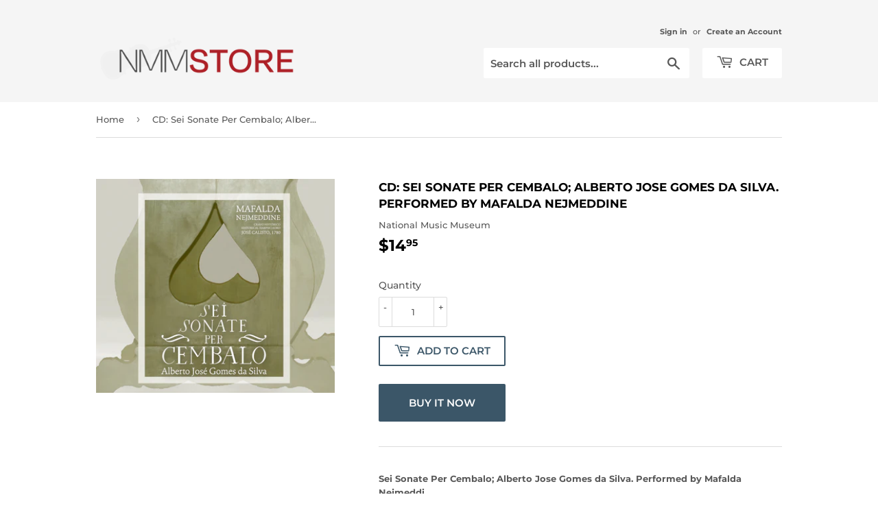

--- FILE ---
content_type: text/html; charset=utf-8
request_url: https://shop.nmmusd.org/products/cd-sei-sonate-per-cembalo-alberto-jose-gomes-da-silva-performed-by-mafalda-nejmeddine
body_size: 23350
content:
<!doctype html>
<html class="no-touch no-js">
<head>
  <script>(function(H){H.className=H.className.replace(/\bno-js\b/,'js')})(document.documentElement)</script>
  <!-- Basic page needs ================================================== -->
  <meta charset="utf-8">
  <meta http-equiv="X-UA-Compatible" content="IE=edge,chrome=1">

  
  <link rel="shortcut icon" href="//shop.nmmusd.org/cdn/shop/files/logo_32x32.png?v=1613149690" type="image/png" />
  

  <!-- Title and description ================================================== -->
  <title>
  CD: Sei Sonate Per Cembalo; Alberto Jose Gomes da Silva. Performed by  &ndash; National Music Museum
  </title>

  
    <meta name="description" content="Sei Sonate Per Cembalo; Alberto Jose Gomes da Silva. Performed by Mafalda Nejmeddi In Sei Sonate Per Cembalo, keyboardist Mafalda Nejmeddine performs on the Jose Calisto Harpsichord, 1780, NMM 6204.  Mafalda Nejmeddine. Recorded at the National Music Museum on October 1st, 2017. Duration: 56:35. Track List: Sonata I Ré">
  

  <!-- Product meta ================================================== -->
  <!-- /snippets/social-meta-tags.liquid -->




<meta property="og:site_name" content="National Music Museum">
<meta property="og:url" content="https://national-music-museum.myshopify.com/products/cd-sei-sonate-per-cembalo-alberto-jose-gomes-da-silva-performed-by-mafalda-nejmeddine">
<meta property="og:title" content="CD: Sei Sonate Per Cembalo; Alberto Jose Gomes da Silva. Performed by ">
<meta property="og:type" content="product">
<meta property="og:description" content="Sei Sonate Per Cembalo; Alberto Jose Gomes da Silva. Performed by Mafalda Nejmeddi In Sei Sonate Per Cembalo, keyboardist Mafalda Nejmeddine performs on the Jose Calisto Harpsichord, 1780, NMM 6204.  Mafalda Nejmeddine. Recorded at the National Music Museum on October 1st, 2017. Duration: 56:35. Track List: Sonata I Ré">

  <meta property="og:price:amount" content="14.95">
  <meta property="og:price:currency" content="USD">

<meta property="og:image" content="http://shop.nmmusd.org/cdn/shop/products/CD_AJGS_cover_1200x1200.jpg?v=1531508082">
<meta property="og:image:secure_url" content="https://shop.nmmusd.org/cdn/shop/products/CD_AJGS_cover_1200x1200.jpg?v=1531508082">


<meta name="twitter:card" content="summary_large_image">
<meta name="twitter:title" content="CD: Sei Sonate Per Cembalo; Alberto Jose Gomes da Silva. Performed by ">
<meta name="twitter:description" content="Sei Sonate Per Cembalo; Alberto Jose Gomes da Silva. Performed by Mafalda Nejmeddi In Sei Sonate Per Cembalo, keyboardist Mafalda Nejmeddine performs on the Jose Calisto Harpsichord, 1780, NMM 6204.  Mafalda Nejmeddine. Recorded at the National Music Museum on October 1st, 2017. Duration: 56:35. Track List: Sonata I Ré">


  <!-- Helpers ================================================== -->
  <link rel="canonical" href="https://national-music-museum.myshopify.com/products/cd-sei-sonate-per-cembalo-alberto-jose-gomes-da-silva-performed-by-mafalda-nejmeddine">
  <meta name="viewport" content="width=device-width,initial-scale=1">

  <!-- CSS ================================================== -->
  <link href="//shop.nmmusd.org/cdn/shop/t/3/assets/theme.scss.css?v=182972450072719263021767739484" rel="stylesheet" type="text/css" media="all" />

  <!-- Header hook for plugins ================================================== -->
  <script>window.performance && window.performance.mark && window.performance.mark('shopify.content_for_header.start');</script><meta id="shopify-digital-wallet" name="shopify-digital-wallet" content="/12700719/digital_wallets/dialog">
<meta name="shopify-checkout-api-token" content="0f4efb77b8039d40b96f2299de454733">
<meta id="in-context-paypal-metadata" data-shop-id="12700719" data-venmo-supported="true" data-environment="production" data-locale="en_US" data-paypal-v4="true" data-currency="USD">
<link rel="alternate" type="application/json+oembed" href="https://national-music-museum.myshopify.com/products/cd-sei-sonate-per-cembalo-alberto-jose-gomes-da-silva-performed-by-mafalda-nejmeddine.oembed">
<script async="async" src="/checkouts/internal/preloads.js?locale=en-US"></script>
<script id="shopify-features" type="application/json">{"accessToken":"0f4efb77b8039d40b96f2299de454733","betas":["rich-media-storefront-analytics"],"domain":"shop.nmmusd.org","predictiveSearch":true,"shopId":12700719,"locale":"en"}</script>
<script>var Shopify = Shopify || {};
Shopify.shop = "national-music-museum.myshopify.com";
Shopify.locale = "en";
Shopify.currency = {"active":"USD","rate":"1.0"};
Shopify.country = "US";
Shopify.theme = {"name":"Supply","id":97408712844,"schema_name":"Supply","schema_version":"9.0.4","theme_store_id":679,"role":"main"};
Shopify.theme.handle = "null";
Shopify.theme.style = {"id":null,"handle":null};
Shopify.cdnHost = "shop.nmmusd.org/cdn";
Shopify.routes = Shopify.routes || {};
Shopify.routes.root = "/";</script>
<script type="module">!function(o){(o.Shopify=o.Shopify||{}).modules=!0}(window);</script>
<script>!function(o){function n(){var o=[];function n(){o.push(Array.prototype.slice.apply(arguments))}return n.q=o,n}var t=o.Shopify=o.Shopify||{};t.loadFeatures=n(),t.autoloadFeatures=n()}(window);</script>
<script id="shop-js-analytics" type="application/json">{"pageType":"product"}</script>
<script defer="defer" async type="module" src="//shop.nmmusd.org/cdn/shopifycloud/shop-js/modules/v2/client.init-shop-cart-sync_BN7fPSNr.en.esm.js"></script>
<script defer="defer" async type="module" src="//shop.nmmusd.org/cdn/shopifycloud/shop-js/modules/v2/chunk.common_Cbph3Kss.esm.js"></script>
<script defer="defer" async type="module" src="//shop.nmmusd.org/cdn/shopifycloud/shop-js/modules/v2/chunk.modal_DKumMAJ1.esm.js"></script>
<script type="module">
  await import("//shop.nmmusd.org/cdn/shopifycloud/shop-js/modules/v2/client.init-shop-cart-sync_BN7fPSNr.en.esm.js");
await import("//shop.nmmusd.org/cdn/shopifycloud/shop-js/modules/v2/chunk.common_Cbph3Kss.esm.js");
await import("//shop.nmmusd.org/cdn/shopifycloud/shop-js/modules/v2/chunk.modal_DKumMAJ1.esm.js");

  window.Shopify.SignInWithShop?.initShopCartSync?.({"fedCMEnabled":true,"windoidEnabled":true});

</script>
<script id="__st">var __st={"a":12700719,"offset":-21600,"reqid":"ea992b12-21fb-4509-acb2-f16bf5f1fa9d-1769788134","pageurl":"shop.nmmusd.org\/products\/cd-sei-sonate-per-cembalo-alberto-jose-gomes-da-silva-performed-by-mafalda-nejmeddine","u":"de586b8a0943","p":"product","rtyp":"product","rid":1788733620342};</script>
<script>window.ShopifyPaypalV4VisibilityTracking = true;</script>
<script id="captcha-bootstrap">!function(){'use strict';const t='contact',e='account',n='new_comment',o=[[t,t],['blogs',n],['comments',n],[t,'customer']],c=[[e,'customer_login'],[e,'guest_login'],[e,'recover_customer_password'],[e,'create_customer']],r=t=>t.map((([t,e])=>`form[action*='/${t}']:not([data-nocaptcha='true']) input[name='form_type'][value='${e}']`)).join(','),a=t=>()=>t?[...document.querySelectorAll(t)].map((t=>t.form)):[];function s(){const t=[...o],e=r(t);return a(e)}const i='password',u='form_key',d=['recaptcha-v3-token','g-recaptcha-response','h-captcha-response',i],f=()=>{try{return window.sessionStorage}catch{return}},m='__shopify_v',_=t=>t.elements[u];function p(t,e,n=!1){try{const o=window.sessionStorage,c=JSON.parse(o.getItem(e)),{data:r}=function(t){const{data:e,action:n}=t;return t[m]||n?{data:e,action:n}:{data:t,action:n}}(c);for(const[e,n]of Object.entries(r))t.elements[e]&&(t.elements[e].value=n);n&&o.removeItem(e)}catch(o){console.error('form repopulation failed',{error:o})}}const l='form_type',E='cptcha';function T(t){t.dataset[E]=!0}const w=window,h=w.document,L='Shopify',v='ce_forms',y='captcha';let A=!1;((t,e)=>{const n=(g='f06e6c50-85a8-45c8-87d0-21a2b65856fe',I='https://cdn.shopify.com/shopifycloud/storefront-forms-hcaptcha/ce_storefront_forms_captcha_hcaptcha.v1.5.2.iife.js',D={infoText:'Protected by hCaptcha',privacyText:'Privacy',termsText:'Terms'},(t,e,n)=>{const o=w[L][v],c=o.bindForm;if(c)return c(t,g,e,D).then(n);var r;o.q.push([[t,g,e,D],n]),r=I,A||(h.body.append(Object.assign(h.createElement('script'),{id:'captcha-provider',async:!0,src:r})),A=!0)});var g,I,D;w[L]=w[L]||{},w[L][v]=w[L][v]||{},w[L][v].q=[],w[L][y]=w[L][y]||{},w[L][y].protect=function(t,e){n(t,void 0,e),T(t)},Object.freeze(w[L][y]),function(t,e,n,w,h,L){const[v,y,A,g]=function(t,e,n){const i=e?o:[],u=t?c:[],d=[...i,...u],f=r(d),m=r(i),_=r(d.filter((([t,e])=>n.includes(e))));return[a(f),a(m),a(_),s()]}(w,h,L),I=t=>{const e=t.target;return e instanceof HTMLFormElement?e:e&&e.form},D=t=>v().includes(t);t.addEventListener('submit',(t=>{const e=I(t);if(!e)return;const n=D(e)&&!e.dataset.hcaptchaBound&&!e.dataset.recaptchaBound,o=_(e),c=g().includes(e)&&(!o||!o.value);(n||c)&&t.preventDefault(),c&&!n&&(function(t){try{if(!f())return;!function(t){const e=f();if(!e)return;const n=_(t);if(!n)return;const o=n.value;o&&e.removeItem(o)}(t);const e=Array.from(Array(32),(()=>Math.random().toString(36)[2])).join('');!function(t,e){_(t)||t.append(Object.assign(document.createElement('input'),{type:'hidden',name:u})),t.elements[u].value=e}(t,e),function(t,e){const n=f();if(!n)return;const o=[...t.querySelectorAll(`input[type='${i}']`)].map((({name:t})=>t)),c=[...d,...o],r={};for(const[a,s]of new FormData(t).entries())c.includes(a)||(r[a]=s);n.setItem(e,JSON.stringify({[m]:1,action:t.action,data:r}))}(t,e)}catch(e){console.error('failed to persist form',e)}}(e),e.submit())}));const S=(t,e)=>{t&&!t.dataset[E]&&(n(t,e.some((e=>e===t))),T(t))};for(const o of['focusin','change'])t.addEventListener(o,(t=>{const e=I(t);D(e)&&S(e,y())}));const B=e.get('form_key'),M=e.get(l),P=B&&M;t.addEventListener('DOMContentLoaded',(()=>{const t=y();if(P)for(const e of t)e.elements[l].value===M&&p(e,B);[...new Set([...A(),...v().filter((t=>'true'===t.dataset.shopifyCaptcha))])].forEach((e=>S(e,t)))}))}(h,new URLSearchParams(w.location.search),n,t,e,['guest_login'])})(!0,!0)}();</script>
<script integrity="sha256-4kQ18oKyAcykRKYeNunJcIwy7WH5gtpwJnB7kiuLZ1E=" data-source-attribution="shopify.loadfeatures" defer="defer" src="//shop.nmmusd.org/cdn/shopifycloud/storefront/assets/storefront/load_feature-a0a9edcb.js" crossorigin="anonymous"></script>
<script data-source-attribution="shopify.dynamic_checkout.dynamic.init">var Shopify=Shopify||{};Shopify.PaymentButton=Shopify.PaymentButton||{isStorefrontPortableWallets:!0,init:function(){window.Shopify.PaymentButton.init=function(){};var t=document.createElement("script");t.src="https://shop.nmmusd.org/cdn/shopifycloud/portable-wallets/latest/portable-wallets.en.js",t.type="module",document.head.appendChild(t)}};
</script>
<script data-source-attribution="shopify.dynamic_checkout.buyer_consent">
  function portableWalletsHideBuyerConsent(e){var t=document.getElementById("shopify-buyer-consent"),n=document.getElementById("shopify-subscription-policy-button");t&&n&&(t.classList.add("hidden"),t.setAttribute("aria-hidden","true"),n.removeEventListener("click",e))}function portableWalletsShowBuyerConsent(e){var t=document.getElementById("shopify-buyer-consent"),n=document.getElementById("shopify-subscription-policy-button");t&&n&&(t.classList.remove("hidden"),t.removeAttribute("aria-hidden"),n.addEventListener("click",e))}window.Shopify?.PaymentButton&&(window.Shopify.PaymentButton.hideBuyerConsent=portableWalletsHideBuyerConsent,window.Shopify.PaymentButton.showBuyerConsent=portableWalletsShowBuyerConsent);
</script>
<script>
  function portableWalletsCleanup(e){e&&e.src&&console.error("Failed to load portable wallets script "+e.src);var t=document.querySelectorAll("shopify-accelerated-checkout .shopify-payment-button__skeleton, shopify-accelerated-checkout-cart .wallet-cart-button__skeleton"),e=document.getElementById("shopify-buyer-consent");for(let e=0;e<t.length;e++)t[e].remove();e&&e.remove()}function portableWalletsNotLoadedAsModule(e){e instanceof ErrorEvent&&"string"==typeof e.message&&e.message.includes("import.meta")&&"string"==typeof e.filename&&e.filename.includes("portable-wallets")&&(window.removeEventListener("error",portableWalletsNotLoadedAsModule),window.Shopify.PaymentButton.failedToLoad=e,"loading"===document.readyState?document.addEventListener("DOMContentLoaded",window.Shopify.PaymentButton.init):window.Shopify.PaymentButton.init())}window.addEventListener("error",portableWalletsNotLoadedAsModule);
</script>

<script type="module" src="https://shop.nmmusd.org/cdn/shopifycloud/portable-wallets/latest/portable-wallets.en.js" onError="portableWalletsCleanup(this)" crossorigin="anonymous"></script>
<script nomodule>
  document.addEventListener("DOMContentLoaded", portableWalletsCleanup);
</script>

<link id="shopify-accelerated-checkout-styles" rel="stylesheet" media="screen" href="https://shop.nmmusd.org/cdn/shopifycloud/portable-wallets/latest/accelerated-checkout-backwards-compat.css" crossorigin="anonymous">
<style id="shopify-accelerated-checkout-cart">
        #shopify-buyer-consent {
  margin-top: 1em;
  display: inline-block;
  width: 100%;
}

#shopify-buyer-consent.hidden {
  display: none;
}

#shopify-subscription-policy-button {
  background: none;
  border: none;
  padding: 0;
  text-decoration: underline;
  font-size: inherit;
  cursor: pointer;
}

#shopify-subscription-policy-button::before {
  box-shadow: none;
}

      </style>

<script>window.performance && window.performance.mark && window.performance.mark('shopify.content_for_header.end');</script>

  
  

  <script src="//shop.nmmusd.org/cdn/shop/t/3/assets/jquery-2.2.3.min.js?v=58211863146907186831603903860" type="text/javascript"></script>

  <script src="//shop.nmmusd.org/cdn/shop/t/3/assets/lazysizes.min.js?v=8147953233334221341603903860" async="async"></script>
  <script src="//shop.nmmusd.org/cdn/shop/t/3/assets/vendor.js?v=106177282645720727331603903862" defer="defer"></script>
  <script src="//shop.nmmusd.org/cdn/shop/t/3/assets/theme.js?v=67303469683827072191603988811" defer="defer"></script>


<!-- BEGIN app block: shopify://apps/sami-b2b-lock/blocks/app-embed/8d86a3b4-97b3-44ab-adc1-ec01c5a89da9 -->
 


  <script>

    window.Samita = window.Samita || {}
    Samita.SamitaLocksAccessParams = Samita.SamitaLocksAccessParams || {}
    Samita.SamitaLocksAccessParams.settings =  {"general":{"copyright":true,"price_atc":"plain_text","effect_button":"ripple","lock_image_url":"","collectFeedback":true,"placeholder_message":true,"placeholder_templateLock":true},"template":{"text_color":"#000","btn_bg_color":"#7396a2","bg_placeholder":"#f3f3f3","btn_text_color":"#ffffff","bg_notification":"#fff","input_box_shadow":"#ccc","plain_text_color":"#230d0d","color_placeholder":"#000","button_priceAtc_bg":"#5487a0","input_passcode_color":"#000","button_priceAtc_color":"#fff","input_passcode_background":"#ffffff"}};
    Samita.SamitaLocksAccessParams.locks =  [{"access":1,"id":28087,"resources_conditional":{"type":["passcode"],"customer":{"logic":[[{"type":"tagged_with","value":null}]],"source":"rules","listManual":[]},"passcode":{"code":null,"message":"NMM Viola Workshop","listCode":[]},"redirect":{"type":"login"},"secretLink":{"code":[],"links":[],"message":null,"resources":"products"}},"advanced":null,"resources_lock":{"url":null,"page":[],"type":"products","blogs":{"active":"blogs","selectedBlogs":[],"selectedArticles":[]},"exclude":{"url":[],"active":false},"setting":["all"],"hideList":true,"products":{"8087684513932":"products"},"PreviewLink":"https://national-music-museum.myshopify.com/products/2025-bowmaking-workshop-test","collections":[],"grandAccess":{"time":"30","interval":"minutes"},"limitProduct":"manual","allowHomePage":true},"status":1}];
    Samita.SamitaLocksAccessParams.themeStoreId = Shopify.theme.theme_store_id;
    Samita.SamitaLocksAccessParams.ShopUrl = Shopify.shop;
    Samita.SamitaLocksAccessParams.features =  {"conditions_specific_products":-1,"isCreateAbleLock":true,"number_lock_to_add":-1,"login_to_view_products":true,"login_to_view_pages":true,"login_to_view_urls":true,"login_to_view_blogs":true,"login_to_view_collections":true,"login_to_view_whole_websites":true,"password_protect_pages_with_locks":true,"add_multiple_passcode":true,"secret_link_view_page":true,"exclude_specific_URLs":true,"login_view_price":true,"hide_product_and_collection":true,"hide_add_to_cart_price_and_btn":true,"redirect_to_any_page_url":true,"hide_price_on_gg_search":true,"select_blog_article_to_lock":true,"select_customer_for_lock":true,"exclude_product":true,"request_access":true,"integrateApp":true,"date_range":true,"country_restriction":true,"available_languages":true,"lock_variants":true,"checkout_lock":true};
    Samita.SamitaLocksAccessParams.themeInfo  = [{"id":103453763,"name":"launchpad-star","role":"unpublished","theme_store_id":null,"selected":false,"theme_name":"Launchpad Theme"},{"id":97408647308,"name":"TestTheme_copyOf_Launchpad-star","role":"unpublished","theme_store_id":null,"selected":false,"theme_name":"Launchpad Theme"},{"id":97408712844,"name":"Supply","role":"main","theme_store_id":679,"selected":true,"theme_name":"Supply","theme_version":"9.0.4"},{"id":130285600908,"name":"Updated copy of Dawn","role":"unpublished","theme_store_id":887,"selected":false,"theme_name":"Dawn","theme_version":"9.0.0"}];
    Samita.SamitaLocksAccessParams.appUrl = "https:\/\/lock.samita.io";
    Samita.SamitaLocksAccessParams.selector = {"theme_store_id":null,"theme_name":"default","product":{"price":".product__price, div[id*='price-template'], .product-details .product-pricing, .product-price, .product-detail__price.product-price, .price__container .price__regular, [data-section-id='product-template'] .product__price, ul[data-price], .price.price--large, dl[data-price], .product__content-header p.product__price, .product-single__prices, .product-single__meta .price-container, ul.product-single__meta-list.list--no-bullets.list--inline, form#AddToCartForm-product-template > p.product__price, .product-price > p.price.product-single__price.product-single__price-product-template, .info_content > p.product-single__price.product-single__price-nov-product-template, .product-form__info-item:nth-child(1) .product-form__info-content, p#product-price, .sh-price-wrapper, .prod-details-info-content h5.price, p.modal_price.product__price, .tt-product-single-info .tt-price, .product-info__price.js-price-wrapper, h3.product-single__price-text, .product-single__price-product-template, .modal_price .price__container, h2.h4-style.price-area, .product-details .product-pricing .product--price, span#productPrice-product-template, .product-single__meta .product-single__prices, .site-box-content span.price, .desc_blk .price, p.modal_price, .product-price.product-main-price, .ProductMeta__PriceList.Heading, .pricing.lht, div#price.detail-price, .h2.product-single__price span#productPrice, .product__price.h6, h2#ProductPrice, .product-submit span.product-price, .product-single__meta .product__price, .product-info__wrapper .product-price, .section.product_section p.modal_price, .product-price_wrapper .product-price, span#ProductPrice, div#product-price span#Main_price_data, ul.product-page--pricing, p#productPrice, div[data-price-wrapper], .product-details div#price, p.price--container, .product-details h2.offers, .price-container.text-money, .product-area__row.cc-animate-init .product-area__col.product-area__col--price, .product-form-block .product-price.product-price--large, .product__details .product__price, .product-meta__price-list-container, span#price-field","btnAtc":"button.button.product-selector__submit, button#AddToCart, .product-form__buttons button.product-form__submit, .product-form button.product__add-to-cart-button, .product__submit__buttons .btn--add-to-cart, .paymentButtonsWrapper button#AddToCart, form.product-form--wide button#AddToCart, .product-form__payment-container button.product-form__add-button, product-page--submit-action button#purchase, form[action='/cart/add'] button[data-cart-action='added'], input.add-to-cart","mainContent":"div#main, main#content, .is-beside-vertical-header, main#MainContent, main#main, .wrapper.main-content, main#site-main,.main-content"},"collection":{"productSelector":"card-product.card-product, .product-list__inner product-item.product-item, ul.grid.product-grid li.grid__item, .product-list-item, ul.grid.grid-cols-1 li.bg-primary-background, div#gf-products > div","collectionSelect":"div#product-grid .card-collection, .collection-list .collection-list__item, .collection-item, ul.grid.grid-cols-1 li.relative.bg-primary-background.w-full","price":"card-product.card-product .price.card-product__price, .product-item-meta__price-list-container, span.price, .product-price, .card-information .price, p.product-list-item-price, .relative .text-center.mt-1, .spf-product-card__price-wrapper","btnAtc":"card-product.card-product ul.list-unstyled, form.spf-product__form"},"searchPage":{"productSelector":"card-product.card-product, ul.grid.product-grid li.grid__item, .product-block, div#gf-products > div","price":"card-product.card-product .price.card-product__price, span.price, .card-information .price, .product-price, .spf-product-card__price-wrapper","btnAtc":"card-product.card-product ul.list-unstyled"},"otherPage":{"productSelector":"card-product.card-product, ul.grid.product-grid li.grid__item, .product-block, div#gf-products > div","collectionSelect":"div#product-grid .card-collection, .collection-list","price":"card-product.card-product .price.card-product__price, span.price, .card-information .price, .product-price, .spf-product-card__price-wrapper","btnAtc":"card-product.card-product ul.list-unstyled, form.spf-product__form"},"index":{"productSelector":"card-product.card-product, ul.grid.product-grid li.grid__item, .product-block, div#gf-products > div","collectionSelect":"div#product-grid .card-collection, .collection-list .collection-list__item","price":"card-product.card-product .price.card-product__price, span.price, .card-information .price, .product-price, .spf-product-card__price-wrapper","btnAtc":"card-product.card-product ul.list-unstyled, form.spf-product__form"}};
    Samita.SamitaLocksAccessParams.translation = {"default":{"general":{"Back":"Back","Submit":"Submit","Enter_passcode":"Enter passcode","Passcode_empty":"Passcode cant be empty !!","secret_lock_atc":"You cannot see the add to cart of this product !!","title_linkScret":"The link is locked !!","customer_lock_atc":"Button add to cart has been lock !!","secret_lock_price":"You cannot see the price of this product !!","Login_to_see_price":"Login to see price","Passcode_incorrect":"Passcode is incorrect !!","customer_lock_price":"Price had been locked !!","Login_to_Add_to_cart":"Login to Add to cart","notification_linkScret":"resource accessible only with secret link","This_resource_has_been_locked":"This resource has been locked","please_enter_passcode_to_unlock":"Please enter your passcode to unlock this resource"}}};
    Samita.SamitaLocksAccessParams.locale = "en";
    Samita.SamitaLocksAccessParams.current_locale = "en";
    Samita.SamitaLocksAccessParams.ListHandle = [];
    Samita.SamitaLocksAccessParams.ProductsLoad = [];
    Samita.SamitaLocksAccessParams.proxy_url = "/apps/samita-lock"
    Samita.SamitaLocksAccessParams.tokenStorefrontSamiLock = "b5c5b4b6b563a59d029570c0971de986";

    if(window?.Shopify?.designMode){
        window.Samita.SamitaLocksAccessParams.locks = [];
    }

    
      document.querySelector('html').classList.add('smt-loadding');
    

    
    

    

    


    Samita.SamitaLocksAccessParams.product ={"id":1788733620342,"title":"CD: Sei Sonate Per Cembalo; Alberto Jose Gomes da Silva. Performed by Mafalda Nejmeddine","handle":"cd-sei-sonate-per-cembalo-alberto-jose-gomes-da-silva-performed-by-mafalda-nejmeddine","description":"\u003cp\u003e\u003cstrong\u003eSei Sonate Per Cembalo; Alberto Jose Gomes da Silva. Performed by Mafalda Nejmeddi\u003c\/strong\u003e\u003c\/p\u003e\n\u003cp\u003eIn Sei Sonate Per Cembalo, keyboardist Mafalda Nejmeddine performs on the Jose Calisto Harpsichord, 1780, NMM 6204. \u003c\/p\u003e\n\u003cp\u003eMafalda Nejmeddine. Recorded at the National Music Museum on October 1st, 2017. Duration: 56:35.\u003c\/p\u003e\n\u003cp\u003e\u003cimg src=\"\/\/cdn.shopify.com\/s\/files\/1\/1270\/0719\/files\/CD_AJGS_cover_large.jpg?v=1531508124\" alt=\"\"\u003e\u003c\/p\u003e\n\u003cp\u003e\u003cstrong\u003eTrack List:\u003c\/strong\u003e\u003c\/p\u003e\n\u003cp\u003e\u003cstrong\u003eSonata I Ré\u003c\/strong\u003e \u003cstrong\u003eMaior\/ Sonata I in D Major*\u003c\/strong\u003e\u003c\/p\u003e\n1. I-Sinfonia. Allegro\u003cbr\u003e2. II-Andantino\u003cbr\u003e3. III-Allegro\n\u003cp\u003e\u003cstrong\u003eSonata II em Sol Maior\/ Sonata II in G Major\u003c\/strong\u003e\u003c\/p\u003e\n4. I- Preludio. Allegro Assai*\u003cbr\u003e5. II-[Andante]\u003cbr\u003e6. III- Minuete*\n\u003cp\u003e\u003cstrong\u003eSonata III em Si bemol Maior\/ Sonata III in B-flat Major*\u003c\/strong\u003e\u003c\/p\u003e\n7. I-Allegro brilliante\u003cbr\u003e8. II-Minuete\n\u003cp\u003e\u003cstrong\u003eSonata IV em Mi Menor\/Sonata IV in E minor\u003c\/strong\u003e\u003c\/p\u003e\n\u003cp\u003e9. I-Allegro\u003cbr\u003e10. II-Minuete. Andante. Nell stille della chitára Portughesse\u003c\/p\u003e\n\u003cp\u003e\u003cstrong\u003eSonata V em Fá Menor\/ Sonata V in F minor*\u003c\/strong\u003e\u003c\/p\u003e\n11. I-Allegretto\u003cbr\u003e12. II-Minuete\n\u003cp\u003e\u003cstrong\u003eSonata VI em Ré Maior\/ Sonata VI in D Major*\u003c\/strong\u003e\u003c\/p\u003e\n\u003cp\u003e13. I-Allegro\u003cbr\u003e14. II-Minuete\u003c\/p\u003e\n\u003cp\u003e\u003cstrong\u003e*Estreia discografica\/ Premiere recording\u003c\/strong\u003e\u003c\/p\u003e\n\u003cp\u003e\u003cstrong\u003eFrom the CD Sleeve: \u003c\/strong\u003e\u003c\/p\u003e\n\u003cp\u003e“Alberto José Gomes da Silva was a composer, music teacher, organist and harpsichordist who lived in Lisbon in the 18\u003csup\u003eth\u003c\/sup\u003e century.” “ Sei Sonate per Cembalo is one of “two collections for keyboard to be printed in Portugal during the whole of the 18\u003csup\u003eth\u003c\/sup\u003e century.” “From the stylistic point of view the sonatas present writing in the galant style, which is shown by a homophonic texture, by a slow harmonic rhythm with several half cadences and some perfect cadences… and by an accompaniment which is varied through the use of arpeggios, arpeggiated chords, broken octaves, drum bass and murky bass.” “The collection Sei Sonate per Cembalo is organized as a cycle which starts and finishes in the same key, making use of similar melodic motif to start the first and last sonatas. The present discographic edition presents the complete collection for the first time, played on a Portuguese harpsichord built at the time of the composition of the sonatas.”\u003c\/p\u003e\n\u003cp\u003e \u003c\/p\u003e","published_at":"2020-06-03T09:17:02-05:00","created_at":"2018-07-11T10:49:00-05:00","vendor":"National Music Museum","type":"CD","tags":[],"price":1495,"price_min":1495,"price_max":1495,"available":true,"price_varies":false,"compare_at_price":null,"compare_at_price_min":0,"compare_at_price_max":0,"compare_at_price_varies":false,"variants":[{"id":16238175846518,"title":"Default Title","option1":"Default Title","option2":null,"option3":null,"sku":"252","requires_shipping":true,"taxable":true,"featured_image":null,"available":true,"name":"CD: Sei Sonate Per Cembalo; Alberto Jose Gomes da Silva. Performed by Mafalda Nejmeddine","public_title":null,"options":["Default Title"],"price":1495,"weight":78,"compare_at_price":null,"inventory_quantity":50,"inventory_management":"shopify","inventory_policy":"deny","barcode":"75846518","requires_selling_plan":false,"selling_plan_allocations":[]}],"images":["\/\/shop.nmmusd.org\/cdn\/shop\/products\/CD_AJGS_cover.jpg?v=1531508082"],"featured_image":"\/\/shop.nmmusd.org\/cdn\/shop\/products\/CD_AJGS_cover.jpg?v=1531508082","options":["Title"],"media":[{"alt":null,"id":3216844259446,"position":1,"preview_image":{"aspect_ratio":1.114,"height":1498,"width":1669,"src":"\/\/shop.nmmusd.org\/cdn\/shop\/products\/CD_AJGS_cover.jpg?v=1531508082"},"aspect_ratio":1.114,"height":1498,"media_type":"image","src":"\/\/shop.nmmusd.org\/cdn\/shop\/products\/CD_AJGS_cover.jpg?v=1531508082","width":1669}],"requires_selling_plan":false,"selling_plan_groups":[],"content":"\u003cp\u003e\u003cstrong\u003eSei Sonate Per Cembalo; Alberto Jose Gomes da Silva. Performed by Mafalda Nejmeddi\u003c\/strong\u003e\u003c\/p\u003e\n\u003cp\u003eIn Sei Sonate Per Cembalo, keyboardist Mafalda Nejmeddine performs on the Jose Calisto Harpsichord, 1780, NMM 6204. \u003c\/p\u003e\n\u003cp\u003eMafalda Nejmeddine. Recorded at the National Music Museum on October 1st, 2017. Duration: 56:35.\u003c\/p\u003e\n\u003cp\u003e\u003cimg src=\"\/\/cdn.shopify.com\/s\/files\/1\/1270\/0719\/files\/CD_AJGS_cover_large.jpg?v=1531508124\" alt=\"\"\u003e\u003c\/p\u003e\n\u003cp\u003e\u003cstrong\u003eTrack List:\u003c\/strong\u003e\u003c\/p\u003e\n\u003cp\u003e\u003cstrong\u003eSonata I Ré\u003c\/strong\u003e \u003cstrong\u003eMaior\/ Sonata I in D Major*\u003c\/strong\u003e\u003c\/p\u003e\n1. I-Sinfonia. Allegro\u003cbr\u003e2. II-Andantino\u003cbr\u003e3. III-Allegro\n\u003cp\u003e\u003cstrong\u003eSonata II em Sol Maior\/ Sonata II in G Major\u003c\/strong\u003e\u003c\/p\u003e\n4. I- Preludio. Allegro Assai*\u003cbr\u003e5. II-[Andante]\u003cbr\u003e6. III- Minuete*\n\u003cp\u003e\u003cstrong\u003eSonata III em Si bemol Maior\/ Sonata III in B-flat Major*\u003c\/strong\u003e\u003c\/p\u003e\n7. I-Allegro brilliante\u003cbr\u003e8. II-Minuete\n\u003cp\u003e\u003cstrong\u003eSonata IV em Mi Menor\/Sonata IV in E minor\u003c\/strong\u003e\u003c\/p\u003e\n\u003cp\u003e9. I-Allegro\u003cbr\u003e10. II-Minuete. Andante. Nell stille della chitára Portughesse\u003c\/p\u003e\n\u003cp\u003e\u003cstrong\u003eSonata V em Fá Menor\/ Sonata V in F minor*\u003c\/strong\u003e\u003c\/p\u003e\n11. I-Allegretto\u003cbr\u003e12. II-Minuete\n\u003cp\u003e\u003cstrong\u003eSonata VI em Ré Maior\/ Sonata VI in D Major*\u003c\/strong\u003e\u003c\/p\u003e\n\u003cp\u003e13. I-Allegro\u003cbr\u003e14. II-Minuete\u003c\/p\u003e\n\u003cp\u003e\u003cstrong\u003e*Estreia discografica\/ Premiere recording\u003c\/strong\u003e\u003c\/p\u003e\n\u003cp\u003e\u003cstrong\u003eFrom the CD Sleeve: \u003c\/strong\u003e\u003c\/p\u003e\n\u003cp\u003e“Alberto José Gomes da Silva was a composer, music teacher, organist and harpsichordist who lived in Lisbon in the 18\u003csup\u003eth\u003c\/sup\u003e century.” “ Sei Sonate per Cembalo is one of “two collections for keyboard to be printed in Portugal during the whole of the 18\u003csup\u003eth\u003c\/sup\u003e century.” “From the stylistic point of view the sonatas present writing in the galant style, which is shown by a homophonic texture, by a slow harmonic rhythm with several half cadences and some perfect cadences… and by an accompaniment which is varied through the use of arpeggios, arpeggiated chords, broken octaves, drum bass and murky bass.” “The collection Sei Sonate per Cembalo is organized as a cycle which starts and finishes in the same key, making use of similar melodic motif to start the first and last sonatas. The present discographic edition presents the complete collection for the first time, played on a Portuguese harpsichord built at the time of the composition of the sonatas.”\u003c\/p\u003e\n\u003cp\u003e \u003c\/p\u003e"};
    Samita.SamitaLocksAccessParams.product.collections = [278624469132,257428355]
    

    
    
    
    Samita.SamitaLocksAccessParams.pageType = "product"
  </script>

  <style>
    html .lock__notificationTemplateWrapper{
      background: #fff !important;
    }

    html button#passcodebtn{
      background: #7396a2 !important;
      color: #ffffff !important;
    }

    html input#passcode{
      background: #ffffff !important;
      color: #000 !important;
      box-shadow:'0 0 10px 0'#ccc !important;
    }

    html input#passcode::placeholder{
      color: #000 !important;
      box-shadow:'0 0 10px 0'#ccc !important;
    }

    html button#backbtn{
      background: #7396a2 !important;
      color: #ffffff !important;
    }

    html .lock__placeholder{
      background: #f3f3f3 !important;
      color: #000 !important;
    }

    html .smt-plain-text{
      color: #230d0d !important;
      cursor:pointer;
    }

    html .smt-button{
      background: #5487a0 !important;
      color: #fff !important;
      cursor:pointer;
      padding: 10px 20px;
      border-radius: 5px;
      text-decoration: none !important;
    }

    html.smt-loadding{
      opacity:0 !important;
      visibility:hidden !important;
    }

    
    
  </style>

  

<!-- END app block --><script src="https://cdn.shopify.com/extensions/019bc584-9ea7-72cb-83a5-ad8f9b690cd7/wholesale-lock-hide-price-111/assets/samitaLock.js" type="text/javascript" defer="defer"></script>
<link href="https://monorail-edge.shopifysvc.com" rel="dns-prefetch">
<script>(function(){if ("sendBeacon" in navigator && "performance" in window) {try {var session_token_from_headers = performance.getEntriesByType('navigation')[0].serverTiming.find(x => x.name == '_s').description;} catch {var session_token_from_headers = undefined;}var session_cookie_matches = document.cookie.match(/_shopify_s=([^;]*)/);var session_token_from_cookie = session_cookie_matches && session_cookie_matches.length === 2 ? session_cookie_matches[1] : "";var session_token = session_token_from_headers || session_token_from_cookie || "";function handle_abandonment_event(e) {var entries = performance.getEntries().filter(function(entry) {return /monorail-edge.shopifysvc.com/.test(entry.name);});if (!window.abandonment_tracked && entries.length === 0) {window.abandonment_tracked = true;var currentMs = Date.now();var navigation_start = performance.timing.navigationStart;var payload = {shop_id: 12700719,url: window.location.href,navigation_start,duration: currentMs - navigation_start,session_token,page_type: "product"};window.navigator.sendBeacon("https://monorail-edge.shopifysvc.com/v1/produce", JSON.stringify({schema_id: "online_store_buyer_site_abandonment/1.1",payload: payload,metadata: {event_created_at_ms: currentMs,event_sent_at_ms: currentMs}}));}}window.addEventListener('pagehide', handle_abandonment_event);}}());</script>
<script id="web-pixels-manager-setup">(function e(e,d,r,n,o){if(void 0===o&&(o={}),!Boolean(null===(a=null===(i=window.Shopify)||void 0===i?void 0:i.analytics)||void 0===a?void 0:a.replayQueue)){var i,a;window.Shopify=window.Shopify||{};var t=window.Shopify;t.analytics=t.analytics||{};var s=t.analytics;s.replayQueue=[],s.publish=function(e,d,r){return s.replayQueue.push([e,d,r]),!0};try{self.performance.mark("wpm:start")}catch(e){}var l=function(){var e={modern:/Edge?\/(1{2}[4-9]|1[2-9]\d|[2-9]\d{2}|\d{4,})\.\d+(\.\d+|)|Firefox\/(1{2}[4-9]|1[2-9]\d|[2-9]\d{2}|\d{4,})\.\d+(\.\d+|)|Chrom(ium|e)\/(9{2}|\d{3,})\.\d+(\.\d+|)|(Maci|X1{2}).+ Version\/(15\.\d+|(1[6-9]|[2-9]\d|\d{3,})\.\d+)([,.]\d+|)( \(\w+\)|)( Mobile\/\w+|) Safari\/|Chrome.+OPR\/(9{2}|\d{3,})\.\d+\.\d+|(CPU[ +]OS|iPhone[ +]OS|CPU[ +]iPhone|CPU IPhone OS|CPU iPad OS)[ +]+(15[._]\d+|(1[6-9]|[2-9]\d|\d{3,})[._]\d+)([._]\d+|)|Android:?[ /-](13[3-9]|1[4-9]\d|[2-9]\d{2}|\d{4,})(\.\d+|)(\.\d+|)|Android.+Firefox\/(13[5-9]|1[4-9]\d|[2-9]\d{2}|\d{4,})\.\d+(\.\d+|)|Android.+Chrom(ium|e)\/(13[3-9]|1[4-9]\d|[2-9]\d{2}|\d{4,})\.\d+(\.\d+|)|SamsungBrowser\/([2-9]\d|\d{3,})\.\d+/,legacy:/Edge?\/(1[6-9]|[2-9]\d|\d{3,})\.\d+(\.\d+|)|Firefox\/(5[4-9]|[6-9]\d|\d{3,})\.\d+(\.\d+|)|Chrom(ium|e)\/(5[1-9]|[6-9]\d|\d{3,})\.\d+(\.\d+|)([\d.]+$|.*Safari\/(?![\d.]+ Edge\/[\d.]+$))|(Maci|X1{2}).+ Version\/(10\.\d+|(1[1-9]|[2-9]\d|\d{3,})\.\d+)([,.]\d+|)( \(\w+\)|)( Mobile\/\w+|) Safari\/|Chrome.+OPR\/(3[89]|[4-9]\d|\d{3,})\.\d+\.\d+|(CPU[ +]OS|iPhone[ +]OS|CPU[ +]iPhone|CPU IPhone OS|CPU iPad OS)[ +]+(10[._]\d+|(1[1-9]|[2-9]\d|\d{3,})[._]\d+)([._]\d+|)|Android:?[ /-](13[3-9]|1[4-9]\d|[2-9]\d{2}|\d{4,})(\.\d+|)(\.\d+|)|Mobile Safari.+OPR\/([89]\d|\d{3,})\.\d+\.\d+|Android.+Firefox\/(13[5-9]|1[4-9]\d|[2-9]\d{2}|\d{4,})\.\d+(\.\d+|)|Android.+Chrom(ium|e)\/(13[3-9]|1[4-9]\d|[2-9]\d{2}|\d{4,})\.\d+(\.\d+|)|Android.+(UC? ?Browser|UCWEB|U3)[ /]?(15\.([5-9]|\d{2,})|(1[6-9]|[2-9]\d|\d{3,})\.\d+)\.\d+|SamsungBrowser\/(5\.\d+|([6-9]|\d{2,})\.\d+)|Android.+MQ{2}Browser\/(14(\.(9|\d{2,})|)|(1[5-9]|[2-9]\d|\d{3,})(\.\d+|))(\.\d+|)|K[Aa][Ii]OS\/(3\.\d+|([4-9]|\d{2,})\.\d+)(\.\d+|)/},d=e.modern,r=e.legacy,n=navigator.userAgent;return n.match(d)?"modern":n.match(r)?"legacy":"unknown"}(),u="modern"===l?"modern":"legacy",c=(null!=n?n:{modern:"",legacy:""})[u],f=function(e){return[e.baseUrl,"/wpm","/b",e.hashVersion,"modern"===e.buildTarget?"m":"l",".js"].join("")}({baseUrl:d,hashVersion:r,buildTarget:u}),m=function(e){var d=e.version,r=e.bundleTarget,n=e.surface,o=e.pageUrl,i=e.monorailEndpoint;return{emit:function(e){var a=e.status,t=e.errorMsg,s=(new Date).getTime(),l=JSON.stringify({metadata:{event_sent_at_ms:s},events:[{schema_id:"web_pixels_manager_load/3.1",payload:{version:d,bundle_target:r,page_url:o,status:a,surface:n,error_msg:t},metadata:{event_created_at_ms:s}}]});if(!i)return console&&console.warn&&console.warn("[Web Pixels Manager] No Monorail endpoint provided, skipping logging."),!1;try{return self.navigator.sendBeacon.bind(self.navigator)(i,l)}catch(e){}var u=new XMLHttpRequest;try{return u.open("POST",i,!0),u.setRequestHeader("Content-Type","text/plain"),u.send(l),!0}catch(e){return console&&console.warn&&console.warn("[Web Pixels Manager] Got an unhandled error while logging to Monorail."),!1}}}}({version:r,bundleTarget:l,surface:e.surface,pageUrl:self.location.href,monorailEndpoint:e.monorailEndpoint});try{o.browserTarget=l,function(e){var d=e.src,r=e.async,n=void 0===r||r,o=e.onload,i=e.onerror,a=e.sri,t=e.scriptDataAttributes,s=void 0===t?{}:t,l=document.createElement("script"),u=document.querySelector("head"),c=document.querySelector("body");if(l.async=n,l.src=d,a&&(l.integrity=a,l.crossOrigin="anonymous"),s)for(var f in s)if(Object.prototype.hasOwnProperty.call(s,f))try{l.dataset[f]=s[f]}catch(e){}if(o&&l.addEventListener("load",o),i&&l.addEventListener("error",i),u)u.appendChild(l);else{if(!c)throw new Error("Did not find a head or body element to append the script");c.appendChild(l)}}({src:f,async:!0,onload:function(){if(!function(){var e,d;return Boolean(null===(d=null===(e=window.Shopify)||void 0===e?void 0:e.analytics)||void 0===d?void 0:d.initialized)}()){var d=window.webPixelsManager.init(e)||void 0;if(d){var r=window.Shopify.analytics;r.replayQueue.forEach((function(e){var r=e[0],n=e[1],o=e[2];d.publishCustomEvent(r,n,o)})),r.replayQueue=[],r.publish=d.publishCustomEvent,r.visitor=d.visitor,r.initialized=!0}}},onerror:function(){return m.emit({status:"failed",errorMsg:"".concat(f," has failed to load")})},sri:function(e){var d=/^sha384-[A-Za-z0-9+/=]+$/;return"string"==typeof e&&d.test(e)}(c)?c:"",scriptDataAttributes:o}),m.emit({status:"loading"})}catch(e){m.emit({status:"failed",errorMsg:(null==e?void 0:e.message)||"Unknown error"})}}})({shopId: 12700719,storefrontBaseUrl: "https://national-music-museum.myshopify.com",extensionsBaseUrl: "https://extensions.shopifycdn.com/cdn/shopifycloud/web-pixels-manager",monorailEndpoint: "https://monorail-edge.shopifysvc.com/unstable/produce_batch",surface: "storefront-renderer",enabledBetaFlags: ["2dca8a86"],webPixelsConfigList: [{"id":"503709836","configuration":"{\"config\":\"{\\\"pixel_id\\\":\\\"G-XXB5FBJPLM\\\",\\\"gtag_events\\\":[{\\\"type\\\":\\\"purchase\\\",\\\"action_label\\\":\\\"G-XXB5FBJPLM\\\"},{\\\"type\\\":\\\"page_view\\\",\\\"action_label\\\":\\\"G-XXB5FBJPLM\\\"},{\\\"type\\\":\\\"view_item\\\",\\\"action_label\\\":\\\"G-XXB5FBJPLM\\\"},{\\\"type\\\":\\\"search\\\",\\\"action_label\\\":\\\"G-XXB5FBJPLM\\\"},{\\\"type\\\":\\\"add_to_cart\\\",\\\"action_label\\\":\\\"G-XXB5FBJPLM\\\"},{\\\"type\\\":\\\"begin_checkout\\\",\\\"action_label\\\":\\\"G-XXB5FBJPLM\\\"},{\\\"type\\\":\\\"add_payment_info\\\",\\\"action_label\\\":\\\"G-XXB5FBJPLM\\\"}],\\\"enable_monitoring_mode\\\":false}\"}","eventPayloadVersion":"v1","runtimeContext":"OPEN","scriptVersion":"b2a88bafab3e21179ed38636efcd8a93","type":"APP","apiClientId":1780363,"privacyPurposes":[],"dataSharingAdjustments":{"protectedCustomerApprovalScopes":["read_customer_address","read_customer_email","read_customer_name","read_customer_personal_data","read_customer_phone"]}},{"id":"shopify-app-pixel","configuration":"{}","eventPayloadVersion":"v1","runtimeContext":"STRICT","scriptVersion":"0450","apiClientId":"shopify-pixel","type":"APP","privacyPurposes":["ANALYTICS","MARKETING"]},{"id":"shopify-custom-pixel","eventPayloadVersion":"v1","runtimeContext":"LAX","scriptVersion":"0450","apiClientId":"shopify-pixel","type":"CUSTOM","privacyPurposes":["ANALYTICS","MARKETING"]}],isMerchantRequest: false,initData: {"shop":{"name":"National Music Museum","paymentSettings":{"currencyCode":"USD"},"myshopifyDomain":"national-music-museum.myshopify.com","countryCode":"US","storefrontUrl":"https:\/\/national-music-museum.myshopify.com"},"customer":null,"cart":null,"checkout":null,"productVariants":[{"price":{"amount":14.95,"currencyCode":"USD"},"product":{"title":"CD: Sei Sonate Per Cembalo; Alberto Jose Gomes da Silva. Performed by Mafalda Nejmeddine","vendor":"National Music Museum","id":"1788733620342","untranslatedTitle":"CD: Sei Sonate Per Cembalo; Alberto Jose Gomes da Silva. Performed by Mafalda Nejmeddine","url":"\/products\/cd-sei-sonate-per-cembalo-alberto-jose-gomes-da-silva-performed-by-mafalda-nejmeddine","type":"CD"},"id":"16238175846518","image":{"src":"\/\/shop.nmmusd.org\/cdn\/shop\/products\/CD_AJGS_cover.jpg?v=1531508082"},"sku":"252","title":"Default Title","untranslatedTitle":"Default Title"}],"purchasingCompany":null},},"https://shop.nmmusd.org/cdn","1d2a099fw23dfb22ep557258f5m7a2edbae",{"modern":"","legacy":""},{"shopId":"12700719","storefrontBaseUrl":"https:\/\/national-music-museum.myshopify.com","extensionBaseUrl":"https:\/\/extensions.shopifycdn.com\/cdn\/shopifycloud\/web-pixels-manager","surface":"storefront-renderer","enabledBetaFlags":"[\"2dca8a86\"]","isMerchantRequest":"false","hashVersion":"1d2a099fw23dfb22ep557258f5m7a2edbae","publish":"custom","events":"[[\"page_viewed\",{}],[\"product_viewed\",{\"productVariant\":{\"price\":{\"amount\":14.95,\"currencyCode\":\"USD\"},\"product\":{\"title\":\"CD: Sei Sonate Per Cembalo; Alberto Jose Gomes da Silva. Performed by Mafalda Nejmeddine\",\"vendor\":\"National Music Museum\",\"id\":\"1788733620342\",\"untranslatedTitle\":\"CD: Sei Sonate Per Cembalo; Alberto Jose Gomes da Silva. Performed by Mafalda Nejmeddine\",\"url\":\"\/products\/cd-sei-sonate-per-cembalo-alberto-jose-gomes-da-silva-performed-by-mafalda-nejmeddine\",\"type\":\"CD\"},\"id\":\"16238175846518\",\"image\":{\"src\":\"\/\/shop.nmmusd.org\/cdn\/shop\/products\/CD_AJGS_cover.jpg?v=1531508082\"},\"sku\":\"252\",\"title\":\"Default Title\",\"untranslatedTitle\":\"Default Title\"}}]]"});</script><script>
  window.ShopifyAnalytics = window.ShopifyAnalytics || {};
  window.ShopifyAnalytics.meta = window.ShopifyAnalytics.meta || {};
  window.ShopifyAnalytics.meta.currency = 'USD';
  var meta = {"product":{"id":1788733620342,"gid":"gid:\/\/shopify\/Product\/1788733620342","vendor":"National Music Museum","type":"CD","handle":"cd-sei-sonate-per-cembalo-alberto-jose-gomes-da-silva-performed-by-mafalda-nejmeddine","variants":[{"id":16238175846518,"price":1495,"name":"CD: Sei Sonate Per Cembalo; Alberto Jose Gomes da Silva. Performed by Mafalda Nejmeddine","public_title":null,"sku":"252"}],"remote":false},"page":{"pageType":"product","resourceType":"product","resourceId":1788733620342,"requestId":"ea992b12-21fb-4509-acb2-f16bf5f1fa9d-1769788134"}};
  for (var attr in meta) {
    window.ShopifyAnalytics.meta[attr] = meta[attr];
  }
</script>
<script class="analytics">
  (function () {
    var customDocumentWrite = function(content) {
      var jquery = null;

      if (window.jQuery) {
        jquery = window.jQuery;
      } else if (window.Checkout && window.Checkout.$) {
        jquery = window.Checkout.$;
      }

      if (jquery) {
        jquery('body').append(content);
      }
    };

    var hasLoggedConversion = function(token) {
      if (token) {
        return document.cookie.indexOf('loggedConversion=' + token) !== -1;
      }
      return false;
    }

    var setCookieIfConversion = function(token) {
      if (token) {
        var twoMonthsFromNow = new Date(Date.now());
        twoMonthsFromNow.setMonth(twoMonthsFromNow.getMonth() + 2);

        document.cookie = 'loggedConversion=' + token + '; expires=' + twoMonthsFromNow;
      }
    }

    var trekkie = window.ShopifyAnalytics.lib = window.trekkie = window.trekkie || [];
    if (trekkie.integrations) {
      return;
    }
    trekkie.methods = [
      'identify',
      'page',
      'ready',
      'track',
      'trackForm',
      'trackLink'
    ];
    trekkie.factory = function(method) {
      return function() {
        var args = Array.prototype.slice.call(arguments);
        args.unshift(method);
        trekkie.push(args);
        return trekkie;
      };
    };
    for (var i = 0; i < trekkie.methods.length; i++) {
      var key = trekkie.methods[i];
      trekkie[key] = trekkie.factory(key);
    }
    trekkie.load = function(config) {
      trekkie.config = config || {};
      trekkie.config.initialDocumentCookie = document.cookie;
      var first = document.getElementsByTagName('script')[0];
      var script = document.createElement('script');
      script.type = 'text/javascript';
      script.onerror = function(e) {
        var scriptFallback = document.createElement('script');
        scriptFallback.type = 'text/javascript';
        scriptFallback.onerror = function(error) {
                var Monorail = {
      produce: function produce(monorailDomain, schemaId, payload) {
        var currentMs = new Date().getTime();
        var event = {
          schema_id: schemaId,
          payload: payload,
          metadata: {
            event_created_at_ms: currentMs,
            event_sent_at_ms: currentMs
          }
        };
        return Monorail.sendRequest("https://" + monorailDomain + "/v1/produce", JSON.stringify(event));
      },
      sendRequest: function sendRequest(endpointUrl, payload) {
        // Try the sendBeacon API
        if (window && window.navigator && typeof window.navigator.sendBeacon === 'function' && typeof window.Blob === 'function' && !Monorail.isIos12()) {
          var blobData = new window.Blob([payload], {
            type: 'text/plain'
          });

          if (window.navigator.sendBeacon(endpointUrl, blobData)) {
            return true;
          } // sendBeacon was not successful

        } // XHR beacon

        var xhr = new XMLHttpRequest();

        try {
          xhr.open('POST', endpointUrl);
          xhr.setRequestHeader('Content-Type', 'text/plain');
          xhr.send(payload);
        } catch (e) {
          console.log(e);
        }

        return false;
      },
      isIos12: function isIos12() {
        return window.navigator.userAgent.lastIndexOf('iPhone; CPU iPhone OS 12_') !== -1 || window.navigator.userAgent.lastIndexOf('iPad; CPU OS 12_') !== -1;
      }
    };
    Monorail.produce('monorail-edge.shopifysvc.com',
      'trekkie_storefront_load_errors/1.1',
      {shop_id: 12700719,
      theme_id: 97408712844,
      app_name: "storefront",
      context_url: window.location.href,
      source_url: "//shop.nmmusd.org/cdn/s/trekkie.storefront.c59ea00e0474b293ae6629561379568a2d7c4bba.min.js"});

        };
        scriptFallback.async = true;
        scriptFallback.src = '//shop.nmmusd.org/cdn/s/trekkie.storefront.c59ea00e0474b293ae6629561379568a2d7c4bba.min.js';
        first.parentNode.insertBefore(scriptFallback, first);
      };
      script.async = true;
      script.src = '//shop.nmmusd.org/cdn/s/trekkie.storefront.c59ea00e0474b293ae6629561379568a2d7c4bba.min.js';
      first.parentNode.insertBefore(script, first);
    };
    trekkie.load(
      {"Trekkie":{"appName":"storefront","development":false,"defaultAttributes":{"shopId":12700719,"isMerchantRequest":null,"themeId":97408712844,"themeCityHash":"16109735955108924140","contentLanguage":"en","currency":"USD","eventMetadataId":"4be1bbfb-316a-41c4-bed9-d6162a20aeaa"},"isServerSideCookieWritingEnabled":true,"monorailRegion":"shop_domain","enabledBetaFlags":["65f19447","b5387b81"]},"Session Attribution":{},"S2S":{"facebookCapiEnabled":false,"source":"trekkie-storefront-renderer","apiClientId":580111}}
    );

    var loaded = false;
    trekkie.ready(function() {
      if (loaded) return;
      loaded = true;

      window.ShopifyAnalytics.lib = window.trekkie;

      var originalDocumentWrite = document.write;
      document.write = customDocumentWrite;
      try { window.ShopifyAnalytics.merchantGoogleAnalytics.call(this); } catch(error) {};
      document.write = originalDocumentWrite;

      window.ShopifyAnalytics.lib.page(null,{"pageType":"product","resourceType":"product","resourceId":1788733620342,"requestId":"ea992b12-21fb-4509-acb2-f16bf5f1fa9d-1769788134","shopifyEmitted":true});

      var match = window.location.pathname.match(/checkouts\/(.+)\/(thank_you|post_purchase)/)
      var token = match? match[1]: undefined;
      if (!hasLoggedConversion(token)) {
        setCookieIfConversion(token);
        window.ShopifyAnalytics.lib.track("Viewed Product",{"currency":"USD","variantId":16238175846518,"productId":1788733620342,"productGid":"gid:\/\/shopify\/Product\/1788733620342","name":"CD: Sei Sonate Per Cembalo; Alberto Jose Gomes da Silva. Performed by Mafalda Nejmeddine","price":"14.95","sku":"252","brand":"National Music Museum","variant":null,"category":"CD","nonInteraction":true,"remote":false},undefined,undefined,{"shopifyEmitted":true});
      window.ShopifyAnalytics.lib.track("monorail:\/\/trekkie_storefront_viewed_product\/1.1",{"currency":"USD","variantId":16238175846518,"productId":1788733620342,"productGid":"gid:\/\/shopify\/Product\/1788733620342","name":"CD: Sei Sonate Per Cembalo; Alberto Jose Gomes da Silva. Performed by Mafalda Nejmeddine","price":"14.95","sku":"252","brand":"National Music Museum","variant":null,"category":"CD","nonInteraction":true,"remote":false,"referer":"https:\/\/shop.nmmusd.org\/products\/cd-sei-sonate-per-cembalo-alberto-jose-gomes-da-silva-performed-by-mafalda-nejmeddine"});
      }
    });


        var eventsListenerScript = document.createElement('script');
        eventsListenerScript.async = true;
        eventsListenerScript.src = "//shop.nmmusd.org/cdn/shopifycloud/storefront/assets/shop_events_listener-3da45d37.js";
        document.getElementsByTagName('head')[0].appendChild(eventsListenerScript);

})();</script>
  <script>
  if (!window.ga || (window.ga && typeof window.ga !== 'function')) {
    window.ga = function ga() {
      (window.ga.q = window.ga.q || []).push(arguments);
      if (window.Shopify && window.Shopify.analytics && typeof window.Shopify.analytics.publish === 'function') {
        window.Shopify.analytics.publish("ga_stub_called", {}, {sendTo: "google_osp_migration"});
      }
      console.error("Shopify's Google Analytics stub called with:", Array.from(arguments), "\nSee https://help.shopify.com/manual/promoting-marketing/pixels/pixel-migration#google for more information.");
    };
    if (window.Shopify && window.Shopify.analytics && typeof window.Shopify.analytics.publish === 'function') {
      window.Shopify.analytics.publish("ga_stub_initialized", {}, {sendTo: "google_osp_migration"});
    }
  }
</script>
<script
  defer
  src="https://shop.nmmusd.org/cdn/shopifycloud/perf-kit/shopify-perf-kit-3.1.0.min.js"
  data-application="storefront-renderer"
  data-shop-id="12700719"
  data-render-region="gcp-us-central1"
  data-page-type="product"
  data-theme-instance-id="97408712844"
  data-theme-name="Supply"
  data-theme-version="9.0.4"
  data-monorail-region="shop_domain"
  data-resource-timing-sampling-rate="10"
  data-shs="true"
  data-shs-beacon="true"
  data-shs-export-with-fetch="true"
  data-shs-logs-sample-rate="1"
  data-shs-beacon-endpoint="https://shop.nmmusd.org/api/collect"
></script>
</head>

<body id="cd-sei-sonate-per-cembalo-alberto-jose-gomes-da-silva-performed-by" class="template-product">

  <div id="shopify-section-header" class="shopify-section header-section"><header class="site-header" role="banner" data-section-id="header" data-section-type="header-section">
  <div class="wrapper">

    <div class="grid--full">
      <div class="grid-item large--one-half">
        
          <div class="h1 header-logo" itemscope itemtype="http://schema.org/Organization">
        
          
          

          <a href="/" itemprop="url">
            <div class="lazyload__image-wrapper no-js header-logo__image" style="max-width:300px;">
              <div style="padding-top:19.52179176755448%;">
                <img class="lazyload js"
                  data-src="//shop.nmmusd.org/cdn/shop/files/NMMStoreTest_{width}x.png?v=1613684032"
                  data-widths="[180, 360, 540, 720, 900, 1080, 1296, 1512, 1728, 2048]"
                  data-aspectratio="3.841860465116279"
                  data-sizes="auto"
                  alt="National Music Museum"
                  style="width:300px;">
              </div>
            </div>
            <noscript>
              
              <img src="//shop.nmmusd.org/cdn/shop/files/NMMStoreTest_300x.png?v=1613684032"
                srcset="//shop.nmmusd.org/cdn/shop/files/NMMStoreTest_300x.png?v=1613684032 1x, //shop.nmmusd.org/cdn/shop/files/NMMStoreTest_300x@2x.png?v=1613684032 2x"
                alt="National Music Museum"
                itemprop="logo"
                style="max-width:300px;">
            </noscript>
          </a>
          
        
          </div>
        
      </div>

      <div class="grid-item large--one-half text-center large--text-right">
        
          <div class="site-header--text-links">
            

            
              <span class="site-header--meta-links medium-down--hide">
                
                  <a href="https://shopify.com/12700719/account?locale=en&amp;region_country=US" id="customer_login_link">Sign in</a>
                  <span class="site-header--spacer">or</span>
                  <a href="https://shopify.com/12700719/account?locale=en" id="customer_register_link">Create an Account</a>
                
              </span>
            
          </div>

          <br class="medium-down--hide">
        

        <form action="/search" method="get" class="search-bar" role="search">
  <input type="hidden" name="type" value="product">

  <input type="search" name="q" value="" placeholder="Search all products..." aria-label="Search all products...">
  <button type="submit" class="search-bar--submit icon-fallback-text">
    <span class="icon icon-search" aria-hidden="true"></span>
    <span class="fallback-text">Search</span>
  </button>
</form>


        <a href="/cart" class="header-cart-btn cart-toggle">
          <span class="icon icon-cart"></span>
          Cart <span class="cart-count cart-badge--desktop hidden-count">0</span>
        </a>
      </div>
    </div>

  </div>
</header>

<div id="mobileNavBar">
  <div class="display-table-cell">
    <button class="menu-toggle mobileNavBar-link" aria-controls="navBar" aria-expanded="false"><span class="icon icon-hamburger" aria-hidden="true"></span>Menu</button>
  </div>
  <div class="display-table-cell">
    <a href="/cart" class="cart-toggle mobileNavBar-link">
      <span class="icon icon-cart"></span>
      Cart <span class="cart-count hidden-count">0</span>
    </a>
  </div>
</div>

<nav class="nav-bar" id="navBar" role="navigation">
  <div class="wrapper">
    <form action="/search" method="get" class="search-bar" role="search">
  <input type="hidden" name="type" value="product">

  <input type="search" name="q" value="" placeholder="Search all products..." aria-label="Search all products...">
  <button type="submit" class="search-bar--submit icon-fallback-text">
    <span class="icon icon-search" aria-hidden="true"></span>
    <span class="fallback-text">Search</span>
  </button>
</form>

    <ul class="mobile-nav" id="MobileNav">
  
  <li class="large--hide">
    <a href="/">Home</a>
  </li>
  
  

  
    
      <li class="customer-navlink large--hide"><a href="https://shopify.com/12700719/account?locale=en&amp;region_country=US" id="customer_login_link">Sign in</a></li>
      <li class="customer-navlink large--hide"><a href="https://shopify.com/12700719/account?locale=en" id="customer_register_link">Create an Account</a></li>
    
  
</ul>

    <ul class="site-nav" id="AccessibleNav">
  
  <li class="large--hide">
    <a href="/">Home</a>
  </li>
  
  

  
    
      <li class="customer-navlink large--hide"><a href="https://shopify.com/12700719/account?locale=en&amp;region_country=US" id="customer_login_link">Sign in</a></li>
      <li class="customer-navlink large--hide"><a href="https://shopify.com/12700719/account?locale=en" id="customer_register_link">Create an Account</a></li>
    
  
</ul>

  </div>
</nav>




</div>

  <main class="wrapper main-content" role="main">

    

<div id="shopify-section-product-template" class="shopify-section product-template-section"><div id="ProductSection" data-section-id="product-template" data-section-type="product-template" data-zoom-toggle="zoom-in" data-zoom-enabled="true" data-related-enabled="" data-social-sharing="" data-show-compare-at-price="false" data-stock="false" data-incoming-transfer="false" data-ajax-cart-method="drawer">





<nav class="breadcrumb" role="navigation" aria-label="breadcrumbs">
  <a href="/" title="Back to the frontpage">Home</a>

  

    
    <span class="divider" aria-hidden="true">&rsaquo;</span>
    <span class="breadcrumb--truncate">CD: Sei Sonate Per Cembalo; Alberto Jose Gomes da Silva. Performed by Mafalda Nejmeddine</span>

  
</nav>









<div class="grid" itemscope itemtype="http://schema.org/Product">
  <meta itemprop="url" content="https://national-music-museum.myshopify.com/products/cd-sei-sonate-per-cembalo-alberto-jose-gomes-da-silva-performed-by-mafalda-nejmeddine">
  <meta itemprop="image" content="//shop.nmmusd.org/cdn/shop/products/CD_AJGS_cover_grande.jpg?v=1531508082">

  <div class="grid-item large--two-fifths">
    <div class="grid">
      <div class="grid-item large--eleven-twelfths text-center">
        <div class="product-photo-container" id="productPhotoContainer-product-template">
          
          
<div id="productPhotoWrapper-product-template-5210044235894" class="lazyload__image-wrapper" data-image-id="5210044235894" style="max-width: 700px">
              <div class="no-js product__image-wrapper" style="padding-top:89.75434391851408%;">
                <img id=""
                  
                  src="//shop.nmmusd.org/cdn/shop/products/CD_AJGS_cover_300x300.jpg?v=1531508082"
                  
                  class="lazyload no-js lazypreload"
                  data-src="//shop.nmmusd.org/cdn/shop/products/CD_AJGS_cover_{width}x.jpg?v=1531508082"
                  data-widths="[180, 360, 540, 720, 900, 1080, 1296, 1512, 1728, 2048]"
                  data-aspectratio="1.1141522029372497"
                  data-sizes="auto"
                  alt="CD: Sei Sonate Per Cembalo; Alberto Jose Gomes da Silva. Performed by Mafalda Nejmeddine"
                   data-zoom="//shop.nmmusd.org/cdn/shop/products/CD_AJGS_cover_1024x1024@2x.jpg?v=1531508082">
              </div>
            </div>
            
              <noscript>
                <img src="//shop.nmmusd.org/cdn/shop/products/CD_AJGS_cover_580x.jpg?v=1531508082"
                  srcset="//shop.nmmusd.org/cdn/shop/products/CD_AJGS_cover_580x.jpg?v=1531508082 1x, //shop.nmmusd.org/cdn/shop/products/CD_AJGS_cover_580x@2x.jpg?v=1531508082 2x"
                  alt="CD: Sei Sonate Per Cembalo; Alberto Jose Gomes da Silva. Performed by Mafalda Nejmeddine" style="opacity:1;">
              </noscript>
            
          
        </div>

        

      </div>
    </div>
  </div>

  <div class="grid-item large--three-fifths">

    <h1 class="h2" itemprop="name">CD: Sei Sonate Per Cembalo; Alberto Jose Gomes da Silva. Performed by Mafalda Nejmeddine</h1>

    
      <p class="product-meta" itemprop="brand">National Music Museum</p>
    

    <div itemprop="offers" itemscope itemtype="http://schema.org/Offer">

      

      <meta itemprop="priceCurrency" content="USD">
      <meta itemprop="price" content="14.95">

      <ul class="inline-list product-meta" data-price>
        <li>
          <span id="productPrice-product-template" class="h1">
            





<small aria-hidden="true">$14<sup>95</sup></small>
<span class="visually-hidden">$14.95</span>

          </span>
          <div class="product-price-unit " data-unit-price-container>
  <span class="visually-hidden">Unit price</span><span data-unit-price></span><span aria-hidden="true">/</span><span class="visually-hidden">&nbsp;per&nbsp;</span><span data-unit-price-base-unit><span></span></span>
</div>

        </li>
        
        
      </ul><hr id="variantBreak" class="hr--clear hr--small">

      <link itemprop="availability" href="http://schema.org/InStock">

      
<form method="post" action="/cart/add" id="addToCartForm-product-template" accept-charset="UTF-8" class="addToCartForm addToCartForm--payment-button
" enctype="multipart/form-data" data-product-form=""><input type="hidden" name="form_type" value="product" /><input type="hidden" name="utf8" value="✓" />
        <select name="id" id="productSelect-product-template" class="product-variants product-variants-product-template">
          
            

              <option  selected="selected"  data-sku="252" value="16238175846518">Default Title - $14.95 USD</option>

            
          
        </select>

        
          <label for="quantity" class="quantity-selector quantity-selector-product-template">Quantity</label>
          <input type="number" id="quantity" name="quantity" value="1" min="1" class="quantity-selector">
        

        

        

        <div class="payment-buttons payment-buttons--small">
          <button type="submit" name="add" id="addToCart-product-template" class="btn btn--add-to-cart btn--secondary-accent">
            <span class="icon icon-cart"></span>
            <span id="addToCartText-product-template">Add to Cart</span>
          </button>

          
            <div data-shopify="payment-button" class="shopify-payment-button"> <shopify-accelerated-checkout recommended="{&quot;supports_subs&quot;:false,&quot;supports_def_opts&quot;:false,&quot;name&quot;:&quot;paypal&quot;,&quot;wallet_params&quot;:{&quot;shopId&quot;:12700719,&quot;countryCode&quot;:&quot;US&quot;,&quot;merchantName&quot;:&quot;National Music Museum&quot;,&quot;phoneRequired&quot;:false,&quot;companyRequired&quot;:false,&quot;shippingType&quot;:&quot;shipping&quot;,&quot;shopifyPaymentsEnabled&quot;:true,&quot;hasManagedSellingPlanState&quot;:null,&quot;requiresBillingAgreement&quot;:false,&quot;merchantId&quot;:&quot;FFLWMSSNBPAVW&quot;,&quot;sdkUrl&quot;:&quot;https://www.paypal.com/sdk/js?components=buttons\u0026commit=false\u0026currency=USD\u0026locale=en_US\u0026client-id=AfUEYT7nO4BwZQERn9Vym5TbHAG08ptiKa9gm8OARBYgoqiAJIjllRjeIMI4g294KAH1JdTnkzubt1fr\u0026merchant-id=FFLWMSSNBPAVW\u0026intent=authorize&quot;}}" fallback="{&quot;supports_subs&quot;:true,&quot;supports_def_opts&quot;:true,&quot;name&quot;:&quot;buy_it_now&quot;,&quot;wallet_params&quot;:{}}" access-token="0f4efb77b8039d40b96f2299de454733" buyer-country="US" buyer-locale="en" buyer-currency="USD" variant-params="[{&quot;id&quot;:16238175846518,&quot;requiresShipping&quot;:true}]" shop-id="12700719" enabled-flags="[&quot;d6d12da0&quot;]" > <div class="shopify-payment-button__button" role="button" disabled aria-hidden="true" style="background-color: transparent; border: none"> <div class="shopify-payment-button__skeleton">&nbsp;</div> </div> <div class="shopify-payment-button__more-options shopify-payment-button__skeleton" role="button" disabled aria-hidden="true">&nbsp;</div> </shopify-accelerated-checkout> <small id="shopify-buyer-consent" class="hidden" aria-hidden="true" data-consent-type="subscription"> This item is a recurring or deferred purchase. By continuing, I agree to the <span id="shopify-subscription-policy-button">cancellation policy</span> and authorize you to charge my payment method at the prices, frequency and dates listed on this page until my order is fulfilled or I cancel, if permitted. </small> </div>
          
        </div>
      <input type="hidden" name="product-id" value="1788733620342" /><input type="hidden" name="section-id" value="product-template" /></form>

      <hr class="product-template-hr">
    </div>

    <div class="product-description rte" itemprop="description">
      <p><strong>Sei Sonate Per Cembalo; Alberto Jose Gomes da Silva. Performed by Mafalda Nejmeddi</strong></p>
<p>In Sei Sonate Per Cembalo, keyboardist Mafalda Nejmeddine performs on the Jose Calisto Harpsichord, 1780, NMM 6204. </p>
<p>Mafalda Nejmeddine. Recorded at the National Music Museum on October 1st, 2017. Duration: 56:35.</p>
<p><img src="//cdn.shopify.com/s/files/1/1270/0719/files/CD_AJGS_cover_large.jpg?v=1531508124" alt=""></p>
<p><strong>Track List:</strong></p>
<p><strong>Sonata I Ré</strong> <strong>Maior/ Sonata I in D Major*</strong></p>
1. I-Sinfonia. Allegro<br>2. II-Andantino<br>3. III-Allegro
<p><strong>Sonata II em Sol Maior/ Sonata II in G Major</strong></p>
4. I- Preludio. Allegro Assai*<br>5. II-[Andante]<br>6. III- Minuete*
<p><strong>Sonata III em Si bemol Maior/ Sonata III in B-flat Major*</strong></p>
7. I-Allegro brilliante<br>8. II-Minuete
<p><strong>Sonata IV em Mi Menor/Sonata IV in E minor</strong></p>
<p>9. I-Allegro<br>10. II-Minuete. Andante. Nell stille della chitára Portughesse</p>
<p><strong>Sonata V em Fá Menor/ Sonata V in F minor*</strong></p>
11. I-Allegretto<br>12. II-Minuete
<p><strong>Sonata VI em Ré Maior/ Sonata VI in D Major*</strong></p>
<p>13. I-Allegro<br>14. II-Minuete</p>
<p><strong>*Estreia discografica/ Premiere recording</strong></p>
<p><strong>From the CD Sleeve: </strong></p>
<p>“Alberto José Gomes da Silva was a composer, music teacher, organist and harpsichordist who lived in Lisbon in the 18<sup>th</sup> century.” “ Sei Sonate per Cembalo is one of “two collections for keyboard to be printed in Portugal during the whole of the 18<sup>th</sup> century.” “From the stylistic point of view the sonatas present writing in the galant style, which is shown by a homophonic texture, by a slow harmonic rhythm with several half cadences and some perfect cadences… and by an accompaniment which is varied through the use of arpeggios, arpeggiated chords, broken octaves, drum bass and murky bass.” “The collection Sei Sonate per Cembalo is organized as a cycle which starts and finishes in the same key, making use of similar melodic motif to start the first and last sonatas. The present discographic edition presents the complete collection for the first time, played on a Portuguese harpsichord built at the time of the composition of the sonatas.”</p>
<p> </p>
    </div>

    
      



<div class="social-sharing is-default" data-permalink="https://national-music-museum.myshopify.com/products/cd-sei-sonate-per-cembalo-alberto-jose-gomes-da-silva-performed-by-mafalda-nejmeddine">

  

  

  

    

  

</div>

    

  </div>
</div>


  
  




  <hr>
  <h2 class="h1">We Also Recommend</h2>
  <div class="grid-uniform">
    
    
    
      
        
          











<div class="grid-item large--one-fifth medium--one-third small--one-half">

  <a href="/collections/all-items/products/apparel-hat-black-nmm-logo" class="product-grid-item">
    <div class="product-grid-image">
      <div class="product-grid-image--centered">
        

        
<div class="lazyload__image-wrapper no-js" style="max-width: 195px">
            <div style="padding-top:75.29411764705883%;">
              <img
                class="lazyload no-js"
                data-src="//shop.nmmusd.org/cdn/shop/files/1000002986_{width}x.jpg?v=1737139845"
                data-widths="[125, 180, 360, 540, 720, 900, 1080, 1296, 1512, 1728, 2048]"
                data-aspectratio="1.328125"
                data-sizes="auto"
                alt="Apparel: Hat, Black, NMM Logo"
                >
            </div>
          </div>
          <noscript>
           <img src="//shop.nmmusd.org/cdn/shop/files/1000002986_580x.jpg?v=1737139845"
             srcset="//shop.nmmusd.org/cdn/shop/files/1000002986_580x.jpg?v=1737139845 1x, //shop.nmmusd.org/cdn/shop/files/1000002986_580x@2x.jpg?v=1737139845 2x"
             alt="Apparel: Hat, Black, NMM Logo" style="opacity:1;">
         </noscript>

        
      </div>
    </div>

    <p>Apparel: Hat, Black, NMM Logo</p>

    <div class="product-item--price">
      <span class="h1 medium--left">
        
          <span class="visually-hidden">Regular price</span>
        
        





<small aria-hidden="true">$16<sup>95</sup></small>
<span class="visually-hidden">$16.95</span>

        
      </span></div>
    

    
  </a>

</div>

        
      
    
      
        
          











<div class="grid-item large--one-fifth medium--one-third small--one-half">

  <a href="/collections/all-items/products/apparel-nmm-logo-stocking-hat" class="product-grid-item">
    <div class="product-grid-image">
      <div class="product-grid-image--centered">
        

        
<div class="lazyload__image-wrapper no-js" style="max-width: 93.75px">
            <div style="padding-top:133.33333333333334%;">
              <img
                class="lazyload no-js"
                data-src="//shop.nmmusd.org/cdn/shop/files/hat_{width}x.jpg?v=1737062077"
                data-widths="[125, 180, 360, 540, 720, 900, 1080, 1296, 1512, 1728, 2048]"
                data-aspectratio="0.75"
                data-sizes="auto"
                alt="Apparel: NMM Logo Stocking Hat"
                >
            </div>
          </div>
          <noscript>
           <img src="//shop.nmmusd.org/cdn/shop/files/hat_580x.jpg?v=1737062077"
             srcset="//shop.nmmusd.org/cdn/shop/files/hat_580x.jpg?v=1737062077 1x, //shop.nmmusd.org/cdn/shop/files/hat_580x@2x.jpg?v=1737062077 2x"
             alt="Apparel: NMM Logo Stocking Hat" style="opacity:1;">
         </noscript>

        
      </div>
    </div>

    <p>Apparel: NMM Logo Stocking Hat</p>

    <div class="product-item--price">
      <span class="h1 medium--left">
        
          <span class="visually-hidden">Regular price</span>
        
        





<small aria-hidden="true">$15<sup>95</sup></small>
<span class="visually-hidden">$15.95</span>

        
      </span></div>
    

    
  </a>

</div>

        
      
    
      
        
          











<div class="grid-item large--one-fifth medium--one-third small--one-half">

  <a href="/collections/all-items/products/book-a-cultural-history-of-the-violin-in-nineteenth-century-london" class="product-grid-item">
    <div class="product-grid-image">
      <div class="product-grid-image--centered">
        

        
<div class="lazyload__image-wrapper no-js" style="max-width: 83.33333333333333px">
            <div style="padding-top:150.00000000000003%;">
              <img
                class="lazyload no-js"
                data-src="//shop.nmmusd.org/cdn/shop/files/vlnbook_{width}x.jpg?v=1747252874"
                data-widths="[125, 180, 360, 540, 720, 900, 1080, 1296, 1512, 1728, 2048]"
                data-aspectratio="0.6666666666666666"
                data-sizes="auto"
                alt="Book: A Cultural History of the Violin in Nineteenth-Century London"
                >
            </div>
          </div>
          <noscript>
           <img src="//shop.nmmusd.org/cdn/shop/files/vlnbook_580x.jpg?v=1747252874"
             srcset="//shop.nmmusd.org/cdn/shop/files/vlnbook_580x.jpg?v=1747252874 1x, //shop.nmmusd.org/cdn/shop/files/vlnbook_580x@2x.jpg?v=1747252874 2x"
             alt="Book: A Cultural History of the Violin in Nineteenth-Century London" style="opacity:1;">
         </noscript>

        
      </div>
    </div>

    <p>Book: A Cultural History of the Violin in Nineteenth-Century London</p>

    <div class="product-item--price">
      <span class="h1 medium--left">
        
          <span class="visually-hidden">Regular price</span>
        
        





<small aria-hidden="true">$130<sup>00</sup></small>
<span class="visually-hidden">$130.00</span>

        
      </span></div>
    

    
  </a>

</div>

        
      
    
      
        
          











<div class="grid-item large--one-fifth medium--one-third small--one-half">

  <a href="/collections/all-items/products/book-as-good-as-gold-the-first-50-years" class="product-grid-item">
    <div class="product-grid-image">
      <div class="product-grid-image--centered">
        

        
<div class="lazyload__image-wrapper no-js" style="max-width: 81.46270818247648px">
            <div style="padding-top:153.44444444444443%;">
              <img
                class="lazyload no-js"
                data-src="//shop.nmmusd.org/cdn/shop/products/2022_NMM50_Catalog_Cover_{width}x.jpg?v=1674064218"
                data-widths="[125, 180, 360, 540, 720, 900, 1080, 1296, 1512, 1728, 2048]"
                data-aspectratio="0.6517016654598118"
                data-sizes="auto"
                alt="Book: As Good As Gold: The First 50 Years"
                >
            </div>
          </div>
          <noscript>
           <img src="//shop.nmmusd.org/cdn/shop/products/2022_NMM50_Catalog_Cover_580x.jpg?v=1674064218"
             srcset="//shop.nmmusd.org/cdn/shop/products/2022_NMM50_Catalog_Cover_580x.jpg?v=1674064218 1x, //shop.nmmusd.org/cdn/shop/products/2022_NMM50_Catalog_Cover_580x@2x.jpg?v=1674064218 2x"
             alt="Book: As Good As Gold: The First 50 Years" style="opacity:1;">
         </noscript>

        
      </div>
    </div>

    <p>Book: As Good As Gold: The First 50 Years</p>

    <div class="product-item--price">
      <span class="h1 medium--left">
        
          <span class="visually-hidden">Regular price</span>
        
        





<small aria-hidden="true">$12<sup>95</sup></small>
<span class="visually-hidden">$12.95</span>

        
      </span></div>
    

    
  </a>

</div>

        
      
    
      
        
          











<div class="grid-item large--one-fifth medium--one-third small--one-half">

  <a href="/collections/all-items/products/book-bands-in-american-history" class="product-grid-item">
    <div class="product-grid-image">
      <div class="product-grid-image--centered">
        

        
<div class="lazyload__image-wrapper no-js" style="max-width: 92.02453987730061px">
            <div style="padding-top:135.83333333333334%;">
              <img
                class="lazyload no-js"
                data-src="//shop.nmmusd.org/cdn/shop/files/AmericanBandsbook_f611d8ae-fca4-43c8-a623-30d69b42a71c_{width}x.jpg?v=1716585949"
                data-widths="[125, 180, 360, 540, 720, 900, 1080, 1296, 1512, 1728, 2048]"
                data-aspectratio="0.7361963190184049"
                data-sizes="auto"
                alt="Book: Bands in American History: Inflection Points and Reappraisals"
                >
            </div>
          </div>
          <noscript>
           <img src="//shop.nmmusd.org/cdn/shop/files/AmericanBandsbook_f611d8ae-fca4-43c8-a623-30d69b42a71c_580x.jpg?v=1716585949"
             srcset="//shop.nmmusd.org/cdn/shop/files/AmericanBandsbook_f611d8ae-fca4-43c8-a623-30d69b42a71c_580x.jpg?v=1716585949 1x, //shop.nmmusd.org/cdn/shop/files/AmericanBandsbook_f611d8ae-fca4-43c8-a623-30d69b42a71c_580x@2x.jpg?v=1716585949 2x"
             alt="Book: Bands in American History: Inflection Points and Reappraisals" style="opacity:1;">
         </noscript>

        
      </div>
    </div>

    <p>Book: Bands in American History: Inflection Points and Reappraisals</p>

    <div class="product-item--price">
      <span class="h1 medium--left">
        
          <span class="visually-hidden">Regular price</span>
        
        





<small aria-hidden="true">$130<sup>00</sup></small>
<span class="visually-hidden">$130.00</span>

        
      </span></div>
    

    
  </a>

</div>

        
      
    
      
        
      
    
  </div>







  <script type="application/json" id="ProductJson-product-template">
    {"id":1788733620342,"title":"CD: Sei Sonate Per Cembalo; Alberto Jose Gomes da Silva. Performed by Mafalda Nejmeddine","handle":"cd-sei-sonate-per-cembalo-alberto-jose-gomes-da-silva-performed-by-mafalda-nejmeddine","description":"\u003cp\u003e\u003cstrong\u003eSei Sonate Per Cembalo; Alberto Jose Gomes da Silva. Performed by Mafalda Nejmeddi\u003c\/strong\u003e\u003c\/p\u003e\n\u003cp\u003eIn Sei Sonate Per Cembalo, keyboardist Mafalda Nejmeddine performs on the Jose Calisto Harpsichord, 1780, NMM 6204. \u003c\/p\u003e\n\u003cp\u003eMafalda Nejmeddine. Recorded at the National Music Museum on October 1st, 2017. Duration: 56:35.\u003c\/p\u003e\n\u003cp\u003e\u003cimg src=\"\/\/cdn.shopify.com\/s\/files\/1\/1270\/0719\/files\/CD_AJGS_cover_large.jpg?v=1531508124\" alt=\"\"\u003e\u003c\/p\u003e\n\u003cp\u003e\u003cstrong\u003eTrack List:\u003c\/strong\u003e\u003c\/p\u003e\n\u003cp\u003e\u003cstrong\u003eSonata I Ré\u003c\/strong\u003e \u003cstrong\u003eMaior\/ Sonata I in D Major*\u003c\/strong\u003e\u003c\/p\u003e\n1. I-Sinfonia. Allegro\u003cbr\u003e2. II-Andantino\u003cbr\u003e3. III-Allegro\n\u003cp\u003e\u003cstrong\u003eSonata II em Sol Maior\/ Sonata II in G Major\u003c\/strong\u003e\u003c\/p\u003e\n4. I- Preludio. Allegro Assai*\u003cbr\u003e5. II-[Andante]\u003cbr\u003e6. III- Minuete*\n\u003cp\u003e\u003cstrong\u003eSonata III em Si bemol Maior\/ Sonata III in B-flat Major*\u003c\/strong\u003e\u003c\/p\u003e\n7. I-Allegro brilliante\u003cbr\u003e8. II-Minuete\n\u003cp\u003e\u003cstrong\u003eSonata IV em Mi Menor\/Sonata IV in E minor\u003c\/strong\u003e\u003c\/p\u003e\n\u003cp\u003e9. I-Allegro\u003cbr\u003e10. II-Minuete. Andante. Nell stille della chitára Portughesse\u003c\/p\u003e\n\u003cp\u003e\u003cstrong\u003eSonata V em Fá Menor\/ Sonata V in F minor*\u003c\/strong\u003e\u003c\/p\u003e\n11. I-Allegretto\u003cbr\u003e12. II-Minuete\n\u003cp\u003e\u003cstrong\u003eSonata VI em Ré Maior\/ Sonata VI in D Major*\u003c\/strong\u003e\u003c\/p\u003e\n\u003cp\u003e13. I-Allegro\u003cbr\u003e14. II-Minuete\u003c\/p\u003e\n\u003cp\u003e\u003cstrong\u003e*Estreia discografica\/ Premiere recording\u003c\/strong\u003e\u003c\/p\u003e\n\u003cp\u003e\u003cstrong\u003eFrom the CD Sleeve: \u003c\/strong\u003e\u003c\/p\u003e\n\u003cp\u003e“Alberto José Gomes da Silva was a composer, music teacher, organist and harpsichordist who lived in Lisbon in the 18\u003csup\u003eth\u003c\/sup\u003e century.” “ Sei Sonate per Cembalo is one of “two collections for keyboard to be printed in Portugal during the whole of the 18\u003csup\u003eth\u003c\/sup\u003e century.” “From the stylistic point of view the sonatas present writing in the galant style, which is shown by a homophonic texture, by a slow harmonic rhythm with several half cadences and some perfect cadences… and by an accompaniment which is varied through the use of arpeggios, arpeggiated chords, broken octaves, drum bass and murky bass.” “The collection Sei Sonate per Cembalo is organized as a cycle which starts and finishes in the same key, making use of similar melodic motif to start the first and last sonatas. The present discographic edition presents the complete collection for the first time, played on a Portuguese harpsichord built at the time of the composition of the sonatas.”\u003c\/p\u003e\n\u003cp\u003e \u003c\/p\u003e","published_at":"2020-06-03T09:17:02-05:00","created_at":"2018-07-11T10:49:00-05:00","vendor":"National Music Museum","type":"CD","tags":[],"price":1495,"price_min":1495,"price_max":1495,"available":true,"price_varies":false,"compare_at_price":null,"compare_at_price_min":0,"compare_at_price_max":0,"compare_at_price_varies":false,"variants":[{"id":16238175846518,"title":"Default Title","option1":"Default Title","option2":null,"option3":null,"sku":"252","requires_shipping":true,"taxable":true,"featured_image":null,"available":true,"name":"CD: Sei Sonate Per Cembalo; Alberto Jose Gomes da Silva. Performed by Mafalda Nejmeddine","public_title":null,"options":["Default Title"],"price":1495,"weight":78,"compare_at_price":null,"inventory_quantity":50,"inventory_management":"shopify","inventory_policy":"deny","barcode":"75846518","requires_selling_plan":false,"selling_plan_allocations":[]}],"images":["\/\/shop.nmmusd.org\/cdn\/shop\/products\/CD_AJGS_cover.jpg?v=1531508082"],"featured_image":"\/\/shop.nmmusd.org\/cdn\/shop\/products\/CD_AJGS_cover.jpg?v=1531508082","options":["Title"],"media":[{"alt":null,"id":3216844259446,"position":1,"preview_image":{"aspect_ratio":1.114,"height":1498,"width":1669,"src":"\/\/shop.nmmusd.org\/cdn\/shop\/products\/CD_AJGS_cover.jpg?v=1531508082"},"aspect_ratio":1.114,"height":1498,"media_type":"image","src":"\/\/shop.nmmusd.org\/cdn\/shop\/products\/CD_AJGS_cover.jpg?v=1531508082","width":1669}],"requires_selling_plan":false,"selling_plan_groups":[],"content":"\u003cp\u003e\u003cstrong\u003eSei Sonate Per Cembalo; Alberto Jose Gomes da Silva. Performed by Mafalda Nejmeddi\u003c\/strong\u003e\u003c\/p\u003e\n\u003cp\u003eIn Sei Sonate Per Cembalo, keyboardist Mafalda Nejmeddine performs on the Jose Calisto Harpsichord, 1780, NMM 6204. \u003c\/p\u003e\n\u003cp\u003eMafalda Nejmeddine. Recorded at the National Music Museum on October 1st, 2017. Duration: 56:35.\u003c\/p\u003e\n\u003cp\u003e\u003cimg src=\"\/\/cdn.shopify.com\/s\/files\/1\/1270\/0719\/files\/CD_AJGS_cover_large.jpg?v=1531508124\" alt=\"\"\u003e\u003c\/p\u003e\n\u003cp\u003e\u003cstrong\u003eTrack List:\u003c\/strong\u003e\u003c\/p\u003e\n\u003cp\u003e\u003cstrong\u003eSonata I Ré\u003c\/strong\u003e \u003cstrong\u003eMaior\/ Sonata I in D Major*\u003c\/strong\u003e\u003c\/p\u003e\n1. I-Sinfonia. Allegro\u003cbr\u003e2. II-Andantino\u003cbr\u003e3. III-Allegro\n\u003cp\u003e\u003cstrong\u003eSonata II em Sol Maior\/ Sonata II in G Major\u003c\/strong\u003e\u003c\/p\u003e\n4. I- Preludio. Allegro Assai*\u003cbr\u003e5. II-[Andante]\u003cbr\u003e6. III- Minuete*\n\u003cp\u003e\u003cstrong\u003eSonata III em Si bemol Maior\/ Sonata III in B-flat Major*\u003c\/strong\u003e\u003c\/p\u003e\n7. I-Allegro brilliante\u003cbr\u003e8. II-Minuete\n\u003cp\u003e\u003cstrong\u003eSonata IV em Mi Menor\/Sonata IV in E minor\u003c\/strong\u003e\u003c\/p\u003e\n\u003cp\u003e9. I-Allegro\u003cbr\u003e10. II-Minuete. Andante. Nell stille della chitára Portughesse\u003c\/p\u003e\n\u003cp\u003e\u003cstrong\u003eSonata V em Fá Menor\/ Sonata V in F minor*\u003c\/strong\u003e\u003c\/p\u003e\n11. I-Allegretto\u003cbr\u003e12. II-Minuete\n\u003cp\u003e\u003cstrong\u003eSonata VI em Ré Maior\/ Sonata VI in D Major*\u003c\/strong\u003e\u003c\/p\u003e\n\u003cp\u003e13. I-Allegro\u003cbr\u003e14. II-Minuete\u003c\/p\u003e\n\u003cp\u003e\u003cstrong\u003e*Estreia discografica\/ Premiere recording\u003c\/strong\u003e\u003c\/p\u003e\n\u003cp\u003e\u003cstrong\u003eFrom the CD Sleeve: \u003c\/strong\u003e\u003c\/p\u003e\n\u003cp\u003e“Alberto José Gomes da Silva was a composer, music teacher, organist and harpsichordist who lived in Lisbon in the 18\u003csup\u003eth\u003c\/sup\u003e century.” “ Sei Sonate per Cembalo is one of “two collections for keyboard to be printed in Portugal during the whole of the 18\u003csup\u003eth\u003c\/sup\u003e century.” “From the stylistic point of view the sonatas present writing in the galant style, which is shown by a homophonic texture, by a slow harmonic rhythm with several half cadences and some perfect cadences… and by an accompaniment which is varied through the use of arpeggios, arpeggiated chords, broken octaves, drum bass and murky bass.” “The collection Sei Sonate per Cembalo is organized as a cycle which starts and finishes in the same key, making use of similar melodic motif to start the first and last sonatas. The present discographic edition presents the complete collection for the first time, played on a Portuguese harpsichord built at the time of the composition of the sonatas.”\u003c\/p\u003e\n\u003cp\u003e \u003c\/p\u003e"}
  </script>
  

</div>




</div>

  </main>

  <div id="shopify-section-footer" class="shopify-section footer-section">

<footer class="site-footer small--text-center" role="contentinfo">
  <div class="wrapper">

    <div class="grid">

    

      


    <div class="grid-item small--one-whole one-half">
      
        <h3>More INFORMATION</h3>
      

      
        <ul>
          
            <li><a href="https://nmmusd.org">National Music Museum</a></li>
          
            <li><a href="https://usd.edu">University of South Dakota</a></li>
          
            <li><a href="/policies/privacy-policy">Privacy</a></li>
          
            <li><a href="/policies/refund-policy">Refund</a></li>
          
            <li><a href="/policies/terms-of-service">Terms</a></li>
          
        </ul>

        
      </div>
    

      


    <div class="grid-item small--one-whole one-half">
      
        <h3>Get in touch</h3>
      

      

            
              <p>We're always happy to hear from you! Visit us at the <a href="https://nmmusd.org" target="_blank" title="https://nmmusd.org">NMM Website</a> to  leave a note.</p>
            


        
      </div>
    

  </div>

  
  <hr class="hr--small">
  

    <div class="grid">
    
      
      <div class="grid-item one-whole text-center">
          <ul class="inline-list social-icons">
             
             
               <li>
                 <a class="icon-fallback-text" href="https://facebook.com/NationalMusicMuseumUSA" title="National Music Museum on Facebook">
                   <span class="icon icon-facebook" aria-hidden="true"></span>
                   <span class="fallback-text">Facebook</span>
                 </a>
               </li>
             
             
             
             
               <li>
                 <a class="icon-fallback-text" href="https://instagram.com/national.music.museum/" title="National Music Museum on Instagram">
                   <span class="icon icon-instagram" aria-hidden="true"></span>
                   <span class="fallback-text">Instagram</span>
                 </a>
               </li>
             
             
             
             
               <li>
                 <a class="icon-fallback-text" href="https://www.youtube.com/@NationalMusicMuseum/" title="National Music Museum on YouTube">
                   <span class="icon icon-youtube" aria-hidden="true"></span>
                   <span class="fallback-text">YouTube</span>
                 </a>
               </li>
             
             
             
           </ul>
        </div>
      
      </div>
      <hr class="hr--small">
      <div class="grid">
      <div class="grid-item large--two-fifths">
          <ul class="legal-links inline-list">
              <li>
                &copy; 2026 <a href="/" title="">National Music Museum</a>
              </li>
              <li>
                <a target="_blank" rel="nofollow" href="https://www.shopify.com?utm_campaign=poweredby&amp;utm_medium=shopify&amp;utm_source=onlinestore">Powered by Shopify</a>
              </li>
          </ul>
      </div><div class="grid-item large--three-fifths large--text-right">
            <span class="visually-hidden">Payment icons</span>
            <ul class="inline-list payment-icons"><li>
                  <svg class="icon" xmlns="http://www.w3.org/2000/svg" role="img" aria-labelledby="pi-american_express" viewBox="0 0 38 24" width="38" height="24"><title id="pi-american_express">American Express</title><path fill="#000" d="M35 0H3C1.3 0 0 1.3 0 3v18c0 1.7 1.4 3 3 3h32c1.7 0 3-1.3 3-3V3c0-1.7-1.4-3-3-3Z" opacity=".07"/><path fill="#006FCF" d="M35 1c1.1 0 2 .9 2 2v18c0 1.1-.9 2-2 2H3c-1.1 0-2-.9-2-2V3c0-1.1.9-2 2-2h32Z"/><path fill="#FFF" d="M22.012 19.936v-8.421L37 11.528v2.326l-1.732 1.852L37 17.573v2.375h-2.766l-1.47-1.622-1.46 1.628-9.292-.02Z"/><path fill="#006FCF" d="M23.013 19.012v-6.57h5.572v1.513h-3.768v1.028h3.678v1.488h-3.678v1.01h3.768v1.531h-5.572Z"/><path fill="#006FCF" d="m28.557 19.012 3.083-3.289-3.083-3.282h2.386l1.884 2.083 1.89-2.082H37v.051l-3.017 3.23L37 18.92v.093h-2.307l-1.917-2.103-1.898 2.104h-2.321Z"/><path fill="#FFF" d="M22.71 4.04h3.614l1.269 2.881V4.04h4.46l.77 2.159.771-2.159H37v8.421H19l3.71-8.421Z"/><path fill="#006FCF" d="m23.395 4.955-2.916 6.566h2l.55-1.315h2.98l.55 1.315h2.05l-2.904-6.566h-2.31Zm.25 3.777.875-2.09.873 2.09h-1.748Z"/><path fill="#006FCF" d="M28.581 11.52V4.953l2.811.01L32.84 9l1.456-4.046H37v6.565l-1.74.016v-4.51l-1.644 4.494h-1.59L30.35 7.01v4.51h-1.768Z"/></svg>

                </li><li>
                  <svg class="icon" viewBox="0 0 38 24" xmlns="http://www.w3.org/2000/svg" role="img" width="38" height="24" aria-labelledby="pi-diners_club"><title id="pi-diners_club">Diners Club</title><path opacity=".07" d="M35 0H3C1.3 0 0 1.3 0 3v18c0 1.7 1.4 3 3 3h32c1.7 0 3-1.3 3-3V3c0-1.7-1.4-3-3-3z"/><path fill="#fff" d="M35 1c1.1 0 2 .9 2 2v18c0 1.1-.9 2-2 2H3c-1.1 0-2-.9-2-2V3c0-1.1.9-2 2-2h32"/><path d="M12 12v3.7c0 .3-.2.3-.5.2-1.9-.8-3-3.3-2.3-5.4.4-1.1 1.2-2 2.3-2.4.4-.2.5-.1.5.2V12zm2 0V8.3c0-.3 0-.3.3-.2 2.1.8 3.2 3.3 2.4 5.4-.4 1.1-1.2 2-2.3 2.4-.4.2-.4.1-.4-.2V12zm7.2-7H13c3.8 0 6.8 3.1 6.8 7s-3 7-6.8 7h8.2c3.8 0 6.8-3.1 6.8-7s-3-7-6.8-7z" fill="#3086C8"/></svg>
                </li><li>
                  <svg class="icon" viewBox="0 0 38 24" width="38" height="24" role="img" aria-labelledby="pi-discover" fill="none" xmlns="http://www.w3.org/2000/svg"><title id="pi-discover">Discover</title><path fill="#000" opacity=".07" d="M35 0H3C1.3 0 0 1.3 0 3v18c0 1.7 1.4 3 3 3h32c1.7 0 3-1.3 3-3V3c0-1.7-1.4-3-3-3z"/><path d="M35 1c1.1 0 2 .9 2 2v18c0 1.1-.9 2-2 2H3c-1.1 0-2-.9-2-2V3c0-1.1.9-2 2-2h32z" fill="#fff"/><path d="M3.57 7.16H2v5.5h1.57c.83 0 1.43-.2 1.96-.63.63-.52 1-1.3 1-2.11-.01-1.63-1.22-2.76-2.96-2.76zm1.26 4.14c-.34.3-.77.44-1.47.44h-.29V8.1h.29c.69 0 1.11.12 1.47.44.37.33.59.84.59 1.37 0 .53-.22 1.06-.59 1.39zm2.19-4.14h1.07v5.5H7.02v-5.5zm3.69 2.11c-.64-.24-.83-.4-.83-.69 0-.35.34-.61.8-.61.32 0 .59.13.86.45l.56-.73c-.46-.4-1.01-.61-1.62-.61-.97 0-1.72.68-1.72 1.58 0 .76.35 1.15 1.35 1.51.42.15.63.25.74.31.21.14.32.34.32.57 0 .45-.35.78-.83.78-.51 0-.92-.26-1.17-.73l-.69.67c.49.73 1.09 1.05 1.9 1.05 1.11 0 1.9-.74 1.9-1.81.02-.89-.35-1.29-1.57-1.74zm1.92.65c0 1.62 1.27 2.87 2.9 2.87.46 0 .86-.09 1.34-.32v-1.26c-.43.43-.81.6-1.29.6-1.08 0-1.85-.78-1.85-1.9 0-1.06.79-1.89 1.8-1.89.51 0 .9.18 1.34.62V7.38c-.47-.24-.86-.34-1.32-.34-1.61 0-2.92 1.28-2.92 2.88zm12.76.94l-1.47-3.7h-1.17l2.33 5.64h.58l2.37-5.64h-1.16l-1.48 3.7zm3.13 1.8h3.04v-.93h-1.97v-1.48h1.9v-.93h-1.9V8.1h1.97v-.94h-3.04v5.5zm7.29-3.87c0-1.03-.71-1.62-1.95-1.62h-1.59v5.5h1.07v-2.21h.14l1.48 2.21h1.32l-1.73-2.32c.81-.17 1.26-.72 1.26-1.56zm-2.16.91h-.31V8.03h.33c.67 0 1.03.28 1.03.82 0 .55-.36.85-1.05.85z" fill="#231F20"/><path d="M20.16 12.86a2.931 2.931 0 100-5.862 2.931 2.931 0 000 5.862z" fill="url(#pi-paint0_linear)"/><path opacity=".65" d="M20.16 12.86a2.931 2.931 0 100-5.862 2.931 2.931 0 000 5.862z" fill="url(#pi-paint1_linear)"/><path d="M36.57 7.506c0-.1-.07-.15-.18-.15h-.16v.48h.12v-.19l.14.19h.14l-.16-.2c.06-.01.1-.06.1-.13zm-.2.07h-.02v-.13h.02c.06 0 .09.02.09.06 0 .05-.03.07-.09.07z" fill="#231F20"/><path d="M36.41 7.176c-.23 0-.42.19-.42.42 0 .23.19.42.42.42.23 0 .42-.19.42-.42 0-.23-.19-.42-.42-.42zm0 .77c-.18 0-.34-.15-.34-.35 0-.19.15-.35.34-.35.18 0 .33.16.33.35 0 .19-.15.35-.33.35z" fill="#231F20"/><path d="M37 12.984S27.09 19.873 8.976 23h26.023a2 2 0 002-1.984l.024-3.02L37 12.985z" fill="#F48120"/><defs><linearGradient id="pi-paint0_linear" x1="21.657" y1="12.275" x2="19.632" y2="9.104" gradientUnits="userSpaceOnUse"><stop stop-color="#F89F20"/><stop offset=".25" stop-color="#F79A20"/><stop offset=".533" stop-color="#F68D20"/><stop offset=".62" stop-color="#F58720"/><stop offset=".723" stop-color="#F48120"/><stop offset="1" stop-color="#F37521"/></linearGradient><linearGradient id="pi-paint1_linear" x1="21.338" y1="12.232" x2="18.378" y2="6.446" gradientUnits="userSpaceOnUse"><stop stop-color="#F58720"/><stop offset=".359" stop-color="#E16F27"/><stop offset=".703" stop-color="#D4602C"/><stop offset=".982" stop-color="#D05B2E"/></linearGradient></defs></svg>
                </li><li>
                  <svg class="icon" viewBox="0 0 38 24" xmlns="http://www.w3.org/2000/svg" role="img" width="38" height="24" aria-labelledby="pi-master"><title id="pi-master">Mastercard</title><path opacity=".07" d="M35 0H3C1.3 0 0 1.3 0 3v18c0 1.7 1.4 3 3 3h32c1.7 0 3-1.3 3-3V3c0-1.7-1.4-3-3-3z"/><path fill="#fff" d="M35 1c1.1 0 2 .9 2 2v18c0 1.1-.9 2-2 2H3c-1.1 0-2-.9-2-2V3c0-1.1.9-2 2-2h32"/><circle fill="#EB001B" cx="15" cy="12" r="7"/><circle fill="#F79E1B" cx="23" cy="12" r="7"/><path fill="#FF5F00" d="M22 12c0-2.4-1.2-4.5-3-5.7-1.8 1.3-3 3.4-3 5.7s1.2 4.5 3 5.7c1.8-1.2 3-3.3 3-5.7z"/></svg>
                </li><li>
                  <svg class="icon" viewBox="0 0 38 24" xmlns="http://www.w3.org/2000/svg" width="38" height="24" role="img" aria-labelledby="pi-paypal"><title id="pi-paypal">PayPal</title><path opacity=".07" d="M35 0H3C1.3 0 0 1.3 0 3v18c0 1.7 1.4 3 3 3h32c1.7 0 3-1.3 3-3V3c0-1.7-1.4-3-3-3z"/><path fill="#fff" d="M35 1c1.1 0 2 .9 2 2v18c0 1.1-.9 2-2 2H3c-1.1 0-2-.9-2-2V3c0-1.1.9-2 2-2h32"/><path fill="#003087" d="M23.9 8.3c.2-1 0-1.7-.6-2.3-.6-.7-1.7-1-3.1-1h-4.1c-.3 0-.5.2-.6.5L14 15.6c0 .2.1.4.3.4H17l.4-3.4 1.8-2.2 4.7-2.1z"/><path fill="#3086C8" d="M23.9 8.3l-.2.2c-.5 2.8-2.2 3.8-4.6 3.8H18c-.3 0-.5.2-.6.5l-.6 3.9-.2 1c0 .2.1.4.3.4H19c.3 0 .5-.2.5-.4v-.1l.4-2.4v-.1c0-.2.3-.4.5-.4h.3c2.1 0 3.7-.8 4.1-3.2.2-1 .1-1.8-.4-2.4-.1-.5-.3-.7-.5-.8z"/><path fill="#012169" d="M23.3 8.1c-.1-.1-.2-.1-.3-.1-.1 0-.2 0-.3-.1-.3-.1-.7-.1-1.1-.1h-3c-.1 0-.2 0-.2.1-.2.1-.3.2-.3.4l-.7 4.4v.1c0-.3.3-.5.6-.5h1.3c2.5 0 4.1-1 4.6-3.8v-.2c-.1-.1-.3-.2-.5-.2h-.1z"/></svg>
                </li><li>
                  <svg class="icon" viewBox="0 0 38 24" width="38" height="24" xmlns="http://www.w3.org/2000/svg" role="img" aria-labelledby="pi-venmo"><title id="pi-venmo">Venmo</title><g fill="none" fill-rule="evenodd"><rect fill-opacity=".07" fill="#000" width="38" height="24" rx="3"/><path fill="#3D95CE" d="M35 1c1.1 0 2 .9 2 2v18c0 1.1-.9 2-2 2H3c-1.1 0-2-.9-2-2V3c0-1.1.9-2 2-2h32"/><path d="M24.675 8.36c0 3.064-2.557 7.045-4.633 9.84h-4.74L13.4 6.57l4.151-.402 1.005 8.275c.94-1.566 2.099-4.025 2.099-5.702 0-.918-.154-1.543-.394-2.058l3.78-.783c.437.738.634 1.499.634 2.46z" fill="#FFF" fill-rule="nonzero"/></g></svg>

                </li><li>
                  <svg class="icon" viewBox="0 0 38 24" xmlns="http://www.w3.org/2000/svg" role="img" width="38" height="24" aria-labelledby="pi-visa"><title id="pi-visa">Visa</title><path opacity=".07" d="M35 0H3C1.3 0 0 1.3 0 3v18c0 1.7 1.4 3 3 3h32c1.7 0 3-1.3 3-3V3c0-1.7-1.4-3-3-3z"/><path fill="#fff" d="M35 1c1.1 0 2 .9 2 2v18c0 1.1-.9 2-2 2H3c-1.1 0-2-.9-2-2V3c0-1.1.9-2 2-2h32"/><path d="M28.3 10.1H28c-.4 1-.7 1.5-1 3h1.9c-.3-1.5-.3-2.2-.6-3zm2.9 5.9h-1.7c-.1 0-.1 0-.2-.1l-.2-.9-.1-.2h-2.4c-.1 0-.2 0-.2.2l-.3.9c0 .1-.1.1-.1.1h-2.1l.2-.5L27 8.7c0-.5.3-.7.8-.7h1.5c.1 0 .2 0 .2.2l1.4 6.5c.1.4.2.7.2 1.1.1.1.1.1.1.2zm-13.4-.3l.4-1.8c.1 0 .2.1.2.1.7.3 1.4.5 2.1.4.2 0 .5-.1.7-.2.5-.2.5-.7.1-1.1-.2-.2-.5-.3-.8-.5-.4-.2-.8-.4-1.1-.7-1.2-1-.8-2.4-.1-3.1.6-.4.9-.8 1.7-.8 1.2 0 2.5 0 3.1.2h.1c-.1.6-.2 1.1-.4 1.7-.5-.2-1-.4-1.5-.4-.3 0-.6 0-.9.1-.2 0-.3.1-.4.2-.2.2-.2.5 0 .7l.5.4c.4.2.8.4 1.1.6.5.3 1 .8 1.1 1.4.2.9-.1 1.7-.9 2.3-.5.4-.7.6-1.4.6-1.4 0-2.5.1-3.4-.2-.1.2-.1.2-.2.1zm-3.5.3c.1-.7.1-.7.2-1 .5-2.2 1-4.5 1.4-6.7.1-.2.1-.3.3-.3H18c-.2 1.2-.4 2.1-.7 3.2-.3 1.5-.6 3-1 4.5 0 .2-.1.2-.3.2M5 8.2c0-.1.2-.2.3-.2h3.4c.5 0 .9.3 1 .8l.9 4.4c0 .1 0 .1.1.2 0-.1.1-.1.1-.1l2.1-5.1c-.1-.1 0-.2.1-.2h2.1c0 .1 0 .1-.1.2l-3.1 7.3c-.1.2-.1.3-.2.4-.1.1-.3 0-.5 0H9.7c-.1 0-.2 0-.2-.2L7.9 9.5c-.2-.2-.5-.5-.9-.6-.6-.3-1.7-.5-1.9-.5L5 8.2z" fill="#142688"/></svg>
                </li></ul>
          </div></div>

  </div>

</footer>




</div>

  <script>

  var moneyFormat = '${{amount}}';

  var theme = {
    strings:{
      product:{
        unavailable: "Unavailable",
        will_be_in_stock_after:"Will be in stock after [date]",
        only_left:"Only 1 left!",
        unitPrice: "Unit price",
        unitPriceSeparator: "per"
      },
      navigation:{
        more_link: "More"
      },
      map:{
        addressError: "Error looking up that address",
        addressNoResults: "No results for that address",
        addressQueryLimit: "You have exceeded the Google API usage limit. Consider upgrading to a \u003ca href=\"https:\/\/developers.google.com\/maps\/premium\/usage-limits\"\u003ePremium Plan\u003c\/a\u003e.",
        authError: "There was a problem authenticating your Google Maps API Key."
      }
    },
    settings:{
      cartType: "drawer"
    }
  }
  </script>

  

    
  <script id="cartTemplate" type="text/template">
  
    <form action="{{ routes.cart_url }}" method="post" class="cart-form" novalidate>
      <div class="ajaxifyCart--products">
        {{#items}}
        <div class="ajaxifyCart--product">
          <div class="ajaxifyCart--row" data-line="{{line}}">
            <div class="grid">
              <div class="grid-item large--two-thirds">
                <div class="grid">
                  <div class="grid-item one-quarter">
                    <a href="{{url}}" class="ajaxCart--product-image"><img src="{{img}}" alt=""></a>
                  </div>
                  <div class="grid-item three-quarters">
                    <a href="{{url}}" class="h4">{{name}}</a>
                    <p>{{variation}}</p>
                  </div>
                </div>
              </div>
              <div class="grid-item large--one-third">
                <div class="grid">
                  <div class="grid-item one-third">
                    <div class="ajaxifyCart--qty">
                      <input type="text" name="updates[]" class="ajaxifyCart--num" value="{{itemQty}}" min="0" data-line="{{line}}" aria-label="quantity" pattern="[0-9]*">
                      <span class="ajaxifyCart--qty-adjuster ajaxifyCart--add" data-line="{{line}}" data-qty="{{itemAdd}}">+</span>
                      <span class="ajaxifyCart--qty-adjuster ajaxifyCart--minus" data-line="{{line}}" data-qty="{{itemMinus}}">-</span>
                    </div>
                  </div>
                  <div class="grid-item one-third text-center">
                    <p>{{price}}</p>
                  </div>
                  <div class="grid-item one-third text-right">
                    <p>
                      <small><a href="{{ routes.cart_change_url }}?line={{line}}&amp;quantity=0" class="ajaxifyCart--remove" data-line="{{line}}">Remove</a></small>
                    </p>
                  </div>
                </div>
              </div>
            </div>
          </div>
        </div>
        {{/items}}
      </div>
      <div class="ajaxifyCart--row text-right medium-down--text-center">
        <span class="h3">Subtotal {{totalPrice}}</span>
        <input type="submit" class="{{btnClass}}" name="checkout" value="Checkout">
      </div>
    </form>
  
  </script>
  <script id="drawerTemplate" type="text/template">
  
    <div id="ajaxifyDrawer" class="ajaxify-drawer">
      <div id="ajaxifyCart" class="ajaxifyCart--content {{wrapperClass}}" data-cart-url="/cart" data-cart-change-url="/cart/change"></div>
    </div>
    <div class="ajaxifyDrawer-caret"><span></span></div>
  
  </script>
  <script id="modalTemplate" type="text/template">
  
    <div id="ajaxifyModal" class="ajaxify-modal">
      <div id="ajaxifyCart" class="ajaxifyCart--content" data-cart-url="/cart" data-cart-change-url="/cart/change"></div>
    </div>
  
  </script>
  <script id="ajaxifyQty" type="text/template">
  
    <div class="ajaxifyCart--qty">
      <input type="text" class="ajaxifyCart--num" value="{{itemQty}}" data-id="{{key}}" min="0" data-line="{{line}}" aria-label="quantity" pattern="[0-9]*">
      <span class="ajaxifyCart--qty-adjuster ajaxifyCart--add" data-id="{{key}}" data-line="{{line}}" data-qty="{{itemAdd}}">+</span>
      <span class="ajaxifyCart--qty-adjuster ajaxifyCart--minus" data-id="{{key}}" data-line="{{line}}" data-qty="{{itemMinus}}">-</span>
    </div>
  
  </script>
  <script id="jsQty" type="text/template">
  
    <div class="js-qty">
      <input type="text" class="js--num" value="{{itemQty}}" min="1" data-id="{{key}}" aria-label="quantity" pattern="[0-9]*" name="{{inputName}}" id="{{inputId}}">
      <span class="js--qty-adjuster js--add" data-id="{{key}}" data-qty="{{itemAdd}}">+</span>
      <span class="js--qty-adjuster js--minus" data-id="{{key}}" data-qty="{{itemMinus}}">-</span>
    </div>
  
  </script>


  

  <ul hidden>
    <li id="a11y-refresh-page-message">choosing a selection results in a full page refresh</li>
  </ul>


<div id="shopify-block-AT3FVeUdNcHRLTnZFa__3886181796285292942" class="shopify-block shopify-app-block"><!-- Load assets like this instead of inside the schema because Shopify does not load asset if there is file name collision with another extension -->
<link href="//cdn.shopify.com/extensions/019c0926-bca3-7b6d-bf63-96a045fd3823/cowlendar-app-289/assets/styles.css" rel="stylesheet" type="text/css" media="all" />
<script src="https://cdn.shopify.com/extensions/019c0926-bca3-7b6d-bf63-96a045fd3823/cowlendar-app-289/assets/app.js?shop=national-music-museum.myshopify.com" defer="defer"></script>

<script type="text/javascript">
  window._cowlendarConfig = {
  "shop_id": "12700719",
  "shop_url": "national-music-museum.myshopify.com",
  "shop_locale": "en"
  };
  var COW_SHOP_URL = "national-music-museum.myshopify.com";
  window._cowProductVariants = [{"id":16238175846518,"title":"Default Title","option1":"Default Title","option2":null,"option3":null,"sku":"252","requires_shipping":true,"taxable":true,"featured_image":null,"available":true,"name":"CD: Sei Sonate Per Cembalo; Alberto Jose Gomes da Silva. Performed by Mafalda Nejmeddine","public_title":null,"options":["Default Title"],"price":1495,"weight":78,"compare_at_price":null,"inventory_quantity":50,"inventory_management":"shopify","inventory_policy":"deny","barcode":"75846518","requires_selling_plan":false,"selling_plan_allocations":[]}];
</script>


<script type="text/javascript">
  const chunks = [];
  
    /* New metafields loop */  
    
    
      
      
        chunks.push("[{\"product_handle\":\"admission\",\"service_id\":\"69389bd68debca0a4f2701f5\",\"type\":\"classic-checkout\",\"product_id\":7357419946124,\"variant_ids\":[41702499156108,41684438646924,41684438679692,41684438581388,41684438614156,41687972053132,41684438712460,41702497747084,44119424663692],\"use_multilanguage\":false,\"authorized_locales\":[\"en-US\"],\"default_locale\":\"en-US\",\"btn_label\":\"Book now\",\"book_now_default_label\":\"Book now\",\"book_now_labels\":null,\"slot_lock_remove_expired\":true,\"hide_variants_selector\":false},{\"product_handle\":\"rbp-test\",\"service_id\":\"693dd25d8898acd222468e62\",\"type\":\"classic-checkout\",\"product_id\":8361048113292,\"variant_ids\":[45388891062412,45453736149132,45388891095180],\"use_multilanguage\":false,\"authorized_locales\":[\"en-US\"],\"default_locale\":\"en-US\",\"btn_label\":\"Book now\",\"book_now_default_label\":\"Book now\",\"book_now_labels\":null,\"slot_lock_remove_expired\":true,\"hide_variants_selector\":false}]");
      
    
  
  const bigConfigString = chunks.join("");
  window.cowServices = bigConfigString ? JSON.parse(bigConfigString) : null;
  window.cowSettings = {"use_virtual_form":false,"hide_logs":false,"button_type":"complex","use_master_form":true,"multilanguage_source":"shop","widget_shadow_enabled":false,"widget_shadow_size":13,"widget_shadow_opacity":11,"widget_shadow_color":"#000000"};

  

  
  
  
  
  
  
  
  
  
  
  
  
  
  
  
  
  
</script>


</div></body>
</html>
